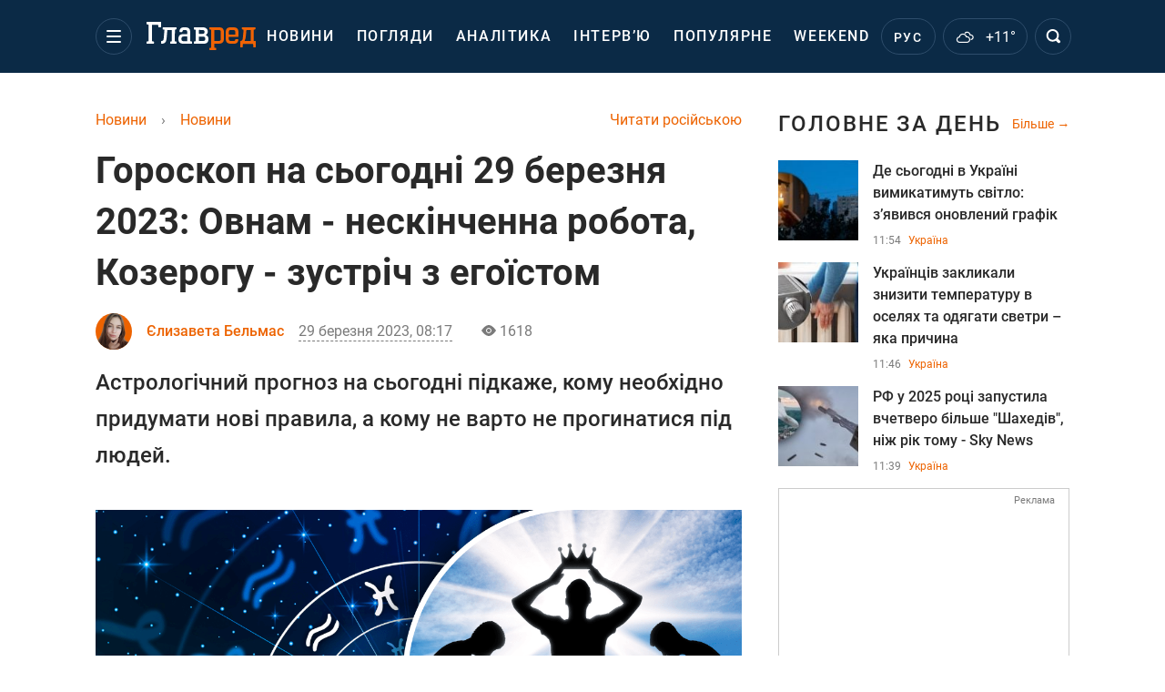

--- FILE ---
content_type: text/html; charset=UTF-8
request_url: https://news.glavred.net/goroskop-na-zavtra-28-marta-2023-ovnam-beskonechnaya-rabota-kozerogu-vstrecha-s-egoistom-10459529.html
body_size: 48650
content:
    <!doctype html><html lang="uk"><head><meta charset="utf-8"><meta name="viewport" content="width=device-width, initial-scale=1.0, maximum-scale=2"><title>    Гороскоп на сьогодні  29 березня 2023 – загальний гороскоп на 29 березня - Главред    </title><meta name='description' content='Читайте гороскоп на сьогодні 28 березня 2023. Астрологи розповіли, кому належить покластися на волю випадку, а кому брати все в свої руки.'/><meta name='keywords' content='гороскоп на завтра, гороскоп на завтра овен, гороскоп на завтра Телець, гороскоп на завтра Близнюки, гороскоп на завтра рак, гороскоп на завтра лев, гороскоп на завтра Діва, гороскоп на завтра Терези, гороскоп на завтра Скорпіон, гороскоп на завтра Стрілець, гороскоп на завтра Козеріг, гороскоп на завтра Водолій, гороскоп на завтра Риби, гороскоп на завтра, гороскоп на завтра овен, гороскоп на завтра Телець, гороскоп на завтра Близнюки, гороскоп на завтра рак, гороскоп на'/><meta name='news_keywords' content='гороскоп на завтра, гороскоп на завтра овен, гороскоп на завтра Телець, гороскоп на завтра Близнюки, гороскоп на завтра рак, гороскоп на завтра лев, гороскоп на завтра Діва, гороскоп на завтра Терези, гороскоп на завтра Скорпіон, гороскоп на завтра Стрілець, гороскоп на завтра Козеріг, гороскоп на завтра Водолій, гороскоп на завтра Риби, гороскоп на завтра, гороскоп на завтра овен, гороскоп на завтра Телець, гороскоп на завтра Близнюки, гороскоп на завтра рак, гороскоп на'/><meta property="fb:page_id" content="139142362793641"/><meta property="fb:app_id" content="617022471999932"/><meta name="yandex-verification" content="fa2d834d8eefe37d"/><meta name="yandex-verification" content="4ffb8348334ccd96"/><meta name="yandex-verification" content="fa15584caf568ce1"/><meta name="google-site-verification" content="mR-_jfZQDzSLVT1fV2yLN-RKK_KnZMEbmg4Gwz6BRcA"/><meta name="google-site-verification" content="PTcchVniLKtc7Rcr9-tABYABABWmebQaoAIfRXCJcVY"/><meta name="theme-color" content="#143250"><link rel="canonical" href="https://news.glavred.net/goroskop-na-zavtra-28-marta-2023-ovnam-beskonechnaya-rabota-kozerogu-vstrecha-s-egoistom-10459529.html"><meta property="og:url" content="https://news.glavred.net/goroskop-na-zavtra-28-marta-2023-ovnam-beskonechnaya-rabota-kozerogu-vstrecha-s-egoistom-10459529.html"/><meta property="og:title" content="Гороскоп на сьогодні 29 березня 2023: Овнам - нескінченна робота, Козерогу - зустріч з егоїстом"/><meta property="og:description" content="Читайте гороскоп на сьогодні 28 березня 2023. Астрологи розповіли, кому належить покластися на волю випадку, а кому брати все в свої руки."/><meta property="og:type" content="article"/><meta property="og:image" content="https://images.glavred.info/2023_03/thumb_files/620x324/1679991487-2258.png"/><meta property="og:image:type" content="image/png"><meta property="og:image:width" content="600"><meta property="og:image:height" content="420"><meta property="og:published_time" content="2023-03-29T08:17:00+03:00"><meta property="og:modified_time" content="2023-03-29T08:49:54+03:00"><meta property="og:tag" content="гороскоп Близнюки"><meta property="og:section" content="Новини"><meta property="og:author:first_name" content="Єлизавета"><meta property="og:author:last_name" content="Бельмас"><meta name="twitter:card" content="summary_large_image"/><meta name="twitter:site" content="@Glavredinfo"/><meta name="twitter:title" content="Гороскоп на сьогодні 29 березня 2023: Овнам - нескінченна робота, Козерогу - зустріч з егоїстом"/><meta name="twitter:description" content="Читайте гороскоп на сьогодні 28 березня 2023. Астрологи розповіли, кому належить покластися на волю випадку, а кому брати все в свої руки."><meta name="twitter:creator" content="@Glavredinfo"/><meta name="twitter:domain" content="www.glavred.info"/><meta name="twitter:image" content="https://images.glavred.info/2023_03/thumb_files/620x324/1679991487-2258.png"/><meta name="twitter:image:src" content="https://images.glavred.info/2023_03/thumb_files/620x324/1679991487-2258.png"/><link rel="alternate" href="https://news.glavred.net/goroskop-na-zavtra-28-marta-2023-ovnam-beskonechnaya-rabota-kozerogu-vstrecha-s-egoistom-10459529.html" hreflang="uk"><link rel="alternate" href="https://news.glavred.info/goroskop-na-zavtra-28-marta-2023-ovnam-beskonechnaya-rabota-kozerogu-vstrecha-s-egoistom-10459529.html" hreflang="ru"><link rel="amphtml" href="https://news.glavred.net/amp-goroskop-na-zavtra-28-marta-2023-ovnam-beskonechnaya-rabota-kozerogu-vstrecha-s-egoistom-10459529.html"><link rel="alternate" href="https://news.glavred.net/goroskop-na-zavtra-28-marta-2023-ovnam-beskonechnaya-rabota-kozerogu-vstrecha-s-egoistom-10459529.html" hreflang="x-default"/><meta name="robots" content="index, follow, max-image-preview:large"><meta name="telegram:channel" content="@glavredinfo"><script type="application/ld+json">
          {
            "@context": "https://schema.org",
            "@type": "VideoObject",
            "url": "https://news.glavred.net/goroskop-na-zavtra-28-marta-2023-ovnam-beskonechnaya-rabota-kozerogu-vstrecha-s-egoistom-10459529.html",
            "isFamilyFriendly": "True",
            "embedUrl": "https://www.youtube.com/embed/FW8bxjNVUnM",
            "thumbnailUrl": "https://images.glavred.info/2023_03/thumb_files/600x420/1679991168-6378.png",
            "name": "Гороскоп на сьогодні 29 березня 2023: Овнам - нескінченна робота, Козерогу - зустріч з егоїстом",
            "uploadDate": "2023-03-29T08:17:00+03:00",
            "description": "Читайте гороскоп на сьогодні 28 березня 2023. Астрологи розповіли, кому належить покластися на волю випадку, а кому брати все в свої руки.",
            "author": {
                "@type": "Person",
                "image": "https://images.glavred.info/2022_12/thumb_files/270x270/1672068791-1062.png",                                 "familyName": "Бельмас",                "faxNumber": "(044) 490-01-01","telephone": "(044) 490-01-01",                "givenName": "Єлизавета",                "gender": "FEMALE",                "jobTitle": "редакторка стрічки новин",                "knowsLanguage": "ru-RU, uk-UA",                "knowsAbout": "Закінчила Дніпровський національний університет, спеціальність - журналістика. Працювала в місцевих ЗМІ. Цікавиться літературою та українською культурою. У команді Главреда з грудня 2022 року.",                
                "url": "https://glavred.net/editor/elizaveta-belmas.html",                "name": "Єлизавета Бельмас"
            },
            "publisher": {
                "@type": "Organization",
                "name": "Главред",
                "logo": {
                    "@type": "ImageObject",
                    "url": "https://news.glavred.net/images/glavred_logo.jpg",
                    "width": 160,
                    "height": 40
              }
            },
            "thumbnail": {
                "@type": "ImageObject",
                "contentUrl": "https://images.glavred.info/2023_03/thumb_files/600x420/1679991168-6378.png",
                "width": "600",
                "height": "420"
            }
        }
    </script><link rel="stylesheet" href="/build/vendor-styles.0060d6a497c331c1115bd6f2ad6c2731.css"><link rel="stylesheet" href="/build/styles.53b59cc1af97283a6efc2179b6174152.css"><link rel="manifest" href="/manifest.json"><link rel="preload" as="font" type="font/woff" crossorigin="anonymous" href="https://news.glavred.net/build/fonts/icomoon.2f4a995a.woff"><link rel="preconnect" href="https://get.optad360.io/" crossorigin><link rel="preconnect" href="https://membrana-cdn.media/" crossorigin><link rel="preconnect" href="https://images.glavred.info/" crossorigin><link rel="preconnect" href="https://www.googletagmanager.com/" crossorigin><link rel="preconnect" href="https://static.cloudflareinsights.com" crossorigin><link rel="preconnect" href="https://securepubads.g.doubleclick.net" crossorigin><link rel="preconnect" href="https://pagead2.googlesyndication.com/" crossorigin><link rel="dns-prefetch" href="https://i.ytimg.com/"><link rel="dns-prefetch" href="https://1plus1.video/"><link rel="dns-prefetch" href="https://ls.hit.gemius.pl"><link rel='dns-prefetch' href='https://images.unian.net/'><link rel="dns-prefetch" href="https://jsc.idealmedia.io/"><link rel="dns-prefetch" href="https://gaua.hit.gemius.pl/"><link rel="dns-prefetch" href="https://cm.g.doubleclick.net/"><link rel="dns-prefetch" href="https://fonts.googleapis.com/"><link rel="dns-prefetch" href="https://ep2.adtrafficquality.google/"><link rel="dns-prefetch" href="https://ep1.adtrafficquality.google/"><script>let scriptLoaded=!1;function loadScriptOnScroll(){if(scriptLoaded)return;const script=document.createElement("script");script.src="https://fundingchoicesmessages.google.com/i/121764058?ers=3",script.async=!0,document.head.appendChild(script),scriptLoaded=!0,window.removeEventListener("scroll",loadScriptOnScroll)}window.addEventListener("scroll",loadScriptOnScroll,{once:!0});</script><link rel="shortcut icon" href="/favicon.ico"/><style id="blacklink">
    * {
        color: #1d1d1d;
        box-sizing: border-box;
        margin: 0;
        padding: 0;
    }

    .d-flex {
        display: flex !important;
    }

    html {
        -webkit-text-size-adjust: 100%;
        -webkit-tap-highlight-color: rgba(0, 0, 0, 0);
    }

    [class*=" icon-"], [class^=icon-], html {
        -webkit-font-smoothing: antialiased;
    }

    *, :after, :before {
        box-sizing: border-box;
    }

    .mb-3, .my-3 {
        margin-bottom: 1rem !important;
    }

    .oh {
        overflow: hidden !important;
    }

    .weather, .top-search__submit .fa {
        color: #fff;
    }

    .main-nav__list li.nav-item > a, .main-nav__list li.nav-item > span {
        font-style: normal;
        font-weight: 500;
        font-size: 16px;
        letter-spacing: 1.6px;
        text-transform: uppercase;
        color: #fff;
        line-height: 80px;
        padding: 0 12px;
        height:100% ;
        white-space: nowrap;
    }

    .top-nav {
        /*margin: 0 0 32px;*/
        height: 80px;
    }

    .top-nav__logo {
        width: 120px;
        height: 32px;
        display: block;
        margin-right: 40px;
        background: url(/build/images/glavred_light.ac9f3e19.svg) 0;
        background-size: cover;
        align-self: center;
        margin-top: 2px;
    }
    .top-nav__weather i{
        color: #fff;
        margin: 0 8px 0 0;
    }

    .read-another {
        font-size: 16px;
        line-height: 24px;
        float: right;
        color: #ed6300;
    }

    .breadcrumbs ol {
        margin-bottom: 16px;
    }

    .breadcrumbs li {
        font-size: 16px;
        line-height: 24px;
        margin-right: 16px;
    }

    .breadcrumbs a span {
        color: #ed6300;
    }

    .main-title {
        font-weight: 700;
        font-size: 24px;
        line-height: 32px;
        letter-spacing: 0.08em;
        text-transform: uppercase;
        margin-bottom: 16px;
        display: block;
        color: #292929 !important;
    }

    .newsfeed__item {
        margin-bottom: 16px;
        overflow: hidden;
    }

    .newsfeed__link, .newsfeed__time {
        display: block;
        float: left;
    }

    .newsfeed__tg {
        display: flex;
        align-items: center;
        justify-content: center
    }

    .article__time {
        font-size: 16px;
        line-height: 40px;
        color: #7A7A7A;
    }

    .top-news__title {
        font-weight: 700;
        font-size: 24px;
        line-height: 32px;
        color: #292929;
        display: block;
        margin-bottom: 8px;
    }

    .top-news__photo {
        height: 296px;
        display: block;
        margin-bottom: 8px;
    }

    .top-news__descr {
        font-weight: 400;
        font-size: 16px;
        line-height: 24px;
        color: #292929;
        display: block;
        margin-top: 8px;
    }

    .top-news {
        margin-bottom: 24px;
    }

    .mb-5, .my-5 {
        margin-bottom: 3rem !important;
    }



    .all-news {
        font-size: 14px;
        line-height: 16px;
        color: #ed6300;

        display: block;
    }
    .title-group{
        display: flex;
        justify-content: space-between;
        align-items: center;
        margin-bottom: 24px;
    }
    .opinion-news__item {  width: 100%;
    }
    .opinion-news__item:not(:last-child){
         margin-bottom:24px;
     }


    .opinion-news__image {
        width: 80px;
        height: 80px;
        border-radius: 50%;
        background: #5CADD6;
        overflow: hidden;
        display: block;
        padding: 0;
        margin:0 16px 8px 0;
        float: left;

    }

    .opinion-news__author {
        font-weight: 500;
        font-size: 16px;
        line-height: 24px;
        color: #ed6300;
        clear: right;
        margin: 8px 0 0;
        display: inline-block;

    }

    .opinion-news__title {
        font-weight: 500;
        font-size: 16px;
        line-height: 24px;
        color: #3d3d3d;
        clear: both;
        width: 100%;
        display: block;
    }

    .article-block__author-img {
        width: 40px;
        height: 40px;
        margin-right: 16px;
    }



    .fa-chevron-right, .fa-chevron-left {
        color: #fff;
    }

    .article__content p {
        font-size: 18px;
        line-height: 32px;
        margin-bottom: 16px;
        margin-top: 0;
    }

    .article__title {
        font-weight: 700;
        font-size: 40px;
        line-height: 56px;
        display: inline-block;
        margin: 0 0 16px;
    }

    .article__descr {
        font-weight: 500;
        font-size: 24px;
        line-height: 40px;
        margin: 16px 0 40px;
    }

    h1, h2, h3, h4, h5, h6 {
        margin-top: 0;
    }

    h3 {
        margin-bottom: 0;
        font-weight: normal;
    }

    .article figure.first-image .subscribe_photo_text, .article figure.first-image figcaption {
        font-size: 16px;
        color: #7A7A7A;
        display: block;
        line-height: 24px;
        margin-bottom: 40px;
    }

    .article__info {
        overflow: hidden;
        margin-bottom: 20px;
        display: flex;
        justify-content: space-between;
    }

    .subscribe__item.fb i {
        color: #1178F2;
        border-color: #1178F2;
    }

    .subscribe__item.tw i {
        color: #41ABE1;
        border-color: #41ABE1;
    }

    .subscribe__item.yt i {
        color: #FF0000;
        border-color: #FF0000;
    }

    .subscribe__item.tg i {
        color: #31A7DD;
        border-color: #31A7DD;
    }

    .subscribe__item.gn i {
        color: #4989F4;
        border-color: #4989F4;
    }

    @media (min-width: 1024px) {
        .fixed-300 {
            min-width: 330px;
            width: 330px;
        }
    }

    @media (max-width: 1200px) {
        .top-nav {
            background: #143250;
            height: 80px;
            margin: 0;
            align-items: center;
            display: flex;
        }

        .article__title {
            font-size: 30px;
            line-height: 40px;
            margin-top: -12px;
        }
    }

    @media (max-width: 1350px) {
        .main-nav__list li.nav-item > a, .main-nav__list li.nav-item > span {
            font-size: 16px;
            padding: 0 17px;
        }

        .fixed-300 {
            min-width: 352px;
            width: 352px;
            max-width: 352px
        }
    }

</style><style>
    .nts-video > div{
        height: calc(100vw / 16 * 9);
        max-height: 360px;
        margin: auto !important;
    }

    .nts-video-wrapper {
        min-height: 410px;
        max-width: 670px;
        background: #383842;
        padding: 8px 16px 16px;
        border-radius: 4px;
        margin: 20px auto !important
    }

    .nts-video-label svg {
        margin-right: 8px;
    }

    .nts-video-label {
        font-weight: 600;
        font-size: 16px;
        line-height: 24px;
        align-self: start;
        letter-spacing: 0.08em;
        text-transform: uppercase;
        color: #B2B2BD;
        display: flex;
        margin-bottom: 8px;
    }

    @media (min-width: 1024px) {
        .nts-video > div{
            height: 354px
        }
    }

    @media (min-width: 1200px) {
        .nts-video > div{
            height: 360px
        }
    }

    .nts-ad {
        display: flex;
        flex-direction: column;
        align-items: center;
        justify-content: center
    }

    .nts-ad-h250 {
        min-height: 250px
    }

    .nts-ad-h400 {
        min-height: 400px
    }

    .nts-ad-h600 {
        min-height: 600px;
        justify-content: flex-start
    }

    @media (max-width: 1023px) {
        .nts-ad[data-ym-ad="GVR_SBR_1"], .nts-ad[data-ym-ad="GVR_SBR_2"], .nts-ad[data-ym-ad="GVR_BTC"], .nts-ad[data-ym-ad="GVR_ITC_3"], .nts-ad[data-ym-ad="GVR_ITC_4"], .nts-ad[data-ym-ad="GVR_BTA"] {
            display: none
        }
    }

    @media (min-width: 1024px) {
        .nts-ad[data-ym-ad="GVR_ITC_1"], .nts-ad[data-ym-ad="GVR_ITA_1"], .nts-ad[data-ym-ad="GVR_ITA_2"], .nts-ad[data-ym-ad="GVR_ITA_3"] {
            display: none
        }
    }
</style><script type="application/ld+json">{"@context":"https:\/\/schema.org","@type":"BreadcrumbList","itemListElement":[{"@type":"ListItem","position":1,"item":{"@id":"https:\/\/glavred.net\/","name":"Новини"}},{"@type":"ListItem","position":2,"item":{"@id":"https:\/\/news.glavred.net\/","name":"Новини"}},{"@type":"ListItem","position":3,"item":{"@id":"https:\/\/news.glavred.net\/goroskop-na-zavtra-28-marta-2023-ovnam-beskonechnaya-rabota-kozerogu-vstrecha-s-egoistom-10459529.html","name":"Гороскоп на сьогодні 29 березня 2023: Овнам - нескінченна робота, Козерогу - зустріч з егоїстом"}}]}</script><script type="application/ld+json">{"@context":"https:\/\/schema.org","@type":"ProfilePage","mainEntity":{"@type":"Person","name":"Єлизавета Бельмас","description":"Закінчила Дніпровський національний університет, спеціальність - журналістика. Працювала в місцевих ЗМІ. Цікавиться літературою та українською культурою. У команді Главреда з грудня 2022 року.","email":"y.belmas#glavred.info","image":"https:\/\/images.glavred.info\/2022_12\/thumb_files\/270x270\/1672068791-1062.png","jobTitle":"редакторка стрічки новин","sameAs":["https:\/\/www.facebook.com\/elizabeth.belmas","https:\/\/www.linkedin.com\/in\/elizabeth-belmas-605749267?utm_source=share&utm_campaign=share_via&utm_content=profile&utm_medium=ios_app"],"familyName":"Бельмас","faxNumber":"(044) 490-01-01","telephone":"(044) 490-01-01","givenName":"Єлизавета","gender":"FEMALE","knowsLanguage":"ru-RU, uk-UA","worksFor":{"@type":"Organization","name":"Главред","address":{"@type":"PostalAddress","addressLocality":"Київ, Україна","postalCode":"04080","streetAddress":"Кирилівська, 23","addressCountry":"UA"}},"workLocation":{"@type":"Place","name":"Главред","address":{"@type":"PostalAddress","addressLocality":"Київ, Україна","postalCode":"04080","streetAddress":"Кирилівська, 23","addressCountry":"UA"}},"url":"https:\/\/glavred.net\/editor\/elizaveta-belmas.html"}}</script><script type="application/ld+json">{"@context":"https:\/\/schema.org","@type":"NewsArticle","headline":"Гороскоп на сьогодні 29 березня 2023: Овнам - нескінченна робота, Козерогу - зустріч з егоїстом","description":"Читайте гороскоп на сьогодні 28 березня 2023. Астрологи розповіли, кому належить покластися на волю випадку, а кому брати все в свої руки.","articleSection":"Новини","inLanguage":"uk","isAccessibleForFree":true,"datePublished":"2023-03-29T08:17:00+03:00","dateModified":"2023-03-29T08:17:00+03:00","mainEntityOfPage":{"@type":"WebPage","@id":"https:\/\/news.glavred.net\/goroskop-na-zavtra-28-marta-2023-ovnam-beskonechnaya-rabota-kozerogu-vstrecha-s-egoistom-10459529.html"},"image":{"@type":"ImageObject","url":"https:\/\/images.glavred.info\/2023_03\/thumb_files\/1200x0\/1679991168-6378.png","width":1200,"height":800},"publisher":{"@type":"NewsMediaOrganization","masthead":"https:\/\/glavred.net\/glavred_editorial_charte","verificationFactCheckingPolicy":"https:\/\/glavred.net\/glavred_editorial_charte","missionCoveragePrioritiesPolicy":"https:\/\/glavred.net\/glavred_editorial_charte","name":"Главред","legalName":"Главред","url":"https:\/\/glavred.net\/","sameAs":["https:\/\/uk.wikipedia.org\/wiki\/%D0%93%D0%BB%D0%B0%D0%B2%D1%80%D0%B5%D0%B4","https:\/\/ua.linkedin.com\/company\/%D0%B3%D0%BB%D0%B0%D0%B2%D1%80%D0%B5%D0%B4","https:\/\/www.facebook.com\/Glavred.info","https:\/\/www.facebook.com\/Glavred.net","https:\/\/www.facebook.com\/glavredfriend","https:\/\/x.com\/glavredinfo","https:\/\/www.youtube.com\/@GlavredTV","https:\/\/www.youtube.com\/@GlavredUA","https:\/\/www.youtube.com\/@glavred_info","https:\/\/www.youtube.com\/@glavred_light","https:\/\/t.me\/glavredinfo","https:\/\/invite.viber.com\/?g2=AQA53Vf75sZm602HdjkfoHU7jJ%2BaqQJkNussxVaW0q9cV9iqNlmGHgqNr1wkmV1r","https:\/\/www.tiktok.com\/@glavred91","https:\/\/www.instagram.com\/glavred.info\/"],"foundingDate":2002,"logo":{"@type":"ImageObject","url":"https:\/\/news.glavred.net\/images\/glavred_logo.jpg","width":160,"height":40},"address":{"@type":"PostalAddress","streetAddress":"вул. Кирилівська (Фрунзе), 40","addressLocality":"Київ","postalCode":"04080","addressCountry":"UA"},"contactPoint":{"@type":"ContactPoint","email":"glavred@1plus1.tv","telephone":"+38-044-490-01-01","contactType":"headquoters","areaServed":"UA","availableLanguage":["uk-UA","ru-UA"]},"ethicsPolicy":"https:\/\/glavred.net\/glavred_editorial_charte","diversityPolicy":"https:\/\/glavred.net\/glavred_editorial_charte","correctionsPolicy":"https:\/\/glavred.net\/glavred_editorial_charte","unnamedSourcesPolicy":"https:\/\/glavred.net\/glavred_editorial_charte","actionableFeedbackPolicy":"https:\/\/glavred.net\/glavred_editorial_charte","publishingPrinciples":"https:\/\/glavred.net\/glavred_editorial_charte"},"keywords":"гороскоп на завтра, гороскоп на завтра овен, гороскоп на завтра Телець, гороскоп на завтра Близнюки, гороскоп на завтра рак, гороскоп на завтра лев, гороскоп на завтра Діва, гороскоп на завтра Терези, гороскоп на завтра Скорпіон, гороскоп на завтра Стрілець, гороскоп на завтра Козеріг, гороскоп на завтра Водолій, гороскоп на завтра Риби, гороскоп на завтра, гороскоп на завтра овен, гороскоп на завтра Телець, гороскоп на завтра Близнюки, гороскоп на завтра рак, гороскоп на","author":{"@type":"Person","name":"Єлизавета Бельмас","description":"Закінчила Дніпровський національний університет, спеціальність - журналістика. Працювала в місцевих ЗМІ. Цікавиться літературою та українською культурою. У команді Главреда з грудня 2022 року.","email":"y.belmas#glavred.info","image":"https:\/\/images.glavred.info\/2022_12\/thumb_files\/270x270\/1672068791-1062.png","jobTitle":"редакторка стрічки новин","sameAs":["https:\/\/www.facebook.com\/elizabeth.belmas","https:\/\/www.linkedin.com\/in\/elizabeth-belmas-605749267?utm_source=share&utm_campaign=share_via&utm_content=profile&utm_medium=ios_app"],"familyName":"Бельмас","faxNumber":"(044) 490-01-01","telephone":"(044) 490-01-01","givenName":"Єлизавета","gender":"FEMALE","knowsLanguage":"ru-RU, uk-UA","worksFor":{"@type":"Organization","name":"Главред","address":{"@type":"PostalAddress","addressLocality":"Київ, Україна","postalCode":"04080","streetAddress":"Кирилівська, 23","addressCountry":"UA"}},"workLocation":{"@type":"Place","name":"Главред","address":{"@type":"PostalAddress","addressLocality":"Київ, Україна","postalCode":"04080","streetAddress":"Кирилівська, 23","addressCountry":"UA"}},"url":"https:\/\/glavred.net\/editor\/elizaveta-belmas.html"},"articleBody":"Гороскоп на сьогодні 28 березня 2023 \/ колаж фото ua.depositphotos.com\r\n\r\n\r\nЕксперти по зірках в своєму астрологічному прогнозі на 28 березня показали, що готують зірки всім представникам зодіакального кола на середу.\r\n\r\nГороскоп на сьогодні - Овен\r\n\r\nНе дозволяйте позитивній енергії дня пройти повз вас. Ви можете вхопитися за справу і зробити її кращою, ніж більшість, тому не соромтеся починати раніше і продовжувати допізна. Перестаньте думати про проблеми і дійте. Звертайте увагу на всі сторони проблеми.\r\n\r\nГороскоп на сьогодні - Телець\r\n\r\nУ вас може виникнути спокуса придумати свої власні правила, тому що ви дійсно незадоволені тими, що були до вас. Будьте обережні, не усвідомлюючи всіх наслідків для Вас і оточуючих вас людей, можете зробити гірше. У будь-якому випадку, якщо ви відчуваєте, що щось не так, вживайте заходів, щоб змінити це. Немає причин, чому ви повинні залишатися в рамках традиційних обмежень, але потрібно бути обережним.\r\n\r\nГороскоп на сьогодні - Близнюки\r\n\r\nВаші дії можуть бути безладними та спонтанними, але вони також, безумовно, будуть потужними. Вами може керувати гострий інтелектуальний розум. Можливо, поруч з вами є хтось, хто володіє великою хитрістю. Ви можете відчувати себе розумнішими, ніж зазвичай. Геніальні ідеї можуть оточувати Вас, якщо ви неупереджено ставитеся до того, як і коли вони проявляються.\r\n\r\nГороскоп на сьогодні - Рак\r\n\r\nЗнайдіть час, щоб вирватися зі своєї звичайної рутини і подивитися, що відбувається в світі навколо вас. Ви можете бути настільки зосередженими і настільки захопленими конкретною метою, що не будете брати до уваги решту світу. Ви можете навіть не усвідомлювати, що ці зовнішні енергії мають величезний вплив на те, що ви робите у своєму маленькому світі.\r\n\r\nГороскоп на сьогодні - Лев\r\n\r\nНе думайте, що ви зобов&#39;язані стрибати через обручі інших людей. Просто тому, що хтось хоче, щоб ви щось зробили, не означає, що ви повинні підкорятися. Прогинайтеся для себе, а не для розваги інших. Свобода - це робоче слово для вас, тому переконайтеся, що ви користуєтесь цим правом у всіх аспектах свого життя. Ніхто інший не зробить це за вас.\r\n\r\nГороскоп на сьогодні - Діва\r\n\r\nМожливо, ви дієте несвідомо. Раптом ти на півдорозі до виконання завдання і дивуєшся, чого ти насправді сподівався досягти, розпочавши його в першу чергу. Усвідомлюйте свою енергію та те, як ви її використовуєте. Переконайтеся, що ви не стріляєте собі в ногу, витрачаючи свої дорогоцінні ресурси на речі, які насправді не мають значення в довгостроковій перспективі.\r\n\r\n\r\n\r\nГороскоп на сьогодні - Терези\r\n\r\nВи можете покластися на свою удачу, яка виведе вас із складних ситуацій. Це день, коли ви можете почати з голови, не надто турбуючись про результат. На вашому боці багато позитивної енергії, яку ви, можливо, навіть не бачите прямо зараз. Вірте, що все, за що б ви не взялися, в довгостроковій перспективі принесе вам удачу.\r\n\r\nГороскоп на сьогодні - Скорпіон\r\n\r\nБудьте обережні, встановлюючи великі стіни між собою і навколишнім світом, ви не можете бачити що за ними. Небезпека будівництва фортеці, яка не дозволяє іншим увійти, полягає в тому, що Вам буде важче визирати назовні. Залиште одну стіну коротшою, щоб не відрізати себе від зовнішнього світу.\r\n\r\nГороскоп на сьогодні - Стрілець\r\n\r\nЕлемент містичного і химерного буде відігравати значну роль у вашому світі. Ця енергія, швидше за все, прийде до вас несподівано, і вашою першою реакцією може бути ухилення від неї. Вірте в силу думки і наміри. Переслідуйте все, чого ви хочете досягти у своєму світі. Вкладаючи більшу силу волі у свої дії, ви, швидше за все, досягнете успіху.\r\n\r\nГороскоп на сьогодні - Козеріг\r\n\r\nВи можете відчути, що дії навколо вас підживлюються егоїстичними мотивами. Ви можете бути єдиним, хто насправді бачить, що відбувається, Козеріг. Ви відчуваєте себе спостерігачем з гори, який зневажливо дивиться вниз на людей внизу. Ви розумієте політику ситуації, але з висоти свого погляду відчуваєте себе безсилим здійснити ефективні зміни. Збирайте дані зараз і дійте пізніше.\r\n\r\nГороскоп на сьогодні  - Водолій\r\n\r\nВживайте заходів, які допоможуть вам отримати більшу свободу в житті. Намагаючись догодити оточуючим, ви, можливо, відмовляєтеся від себе. Перш ніж ви це зрозумієте, ви можете опинитися в кайданах, пов&#39;язаних з людьми, ситуаціями та зобов&#39;язаннями, від яких ви, здається, не можете позбутися. Використовуйте день, щоб звільнитися від цих ланцюгів.\r\n\r\nГороскоп на сьогодні - Риби\r\n\r\nМожливо, вам доведеться свідомо відмовитися від деяких своїх планів і просто залишити все на волю випадку. Елемент несподіванки може вам трохи допомогти, тому працюйте з ним замість того, щоб намагатися триматися від нього в страху. Природний хід подій повинен привести вас до місця більшої свободи. Використовуйте свою уяву замість того, щоб повністю покладатися на процеси мислення, такі як логіка.\r\n\r\nДжерело\r\n\r\n\r\n\r\n\r\nЩо варто враховувати читачеві\r\n\r\nЦей матеріал - ознайомлювального характеру, його не слід сприймати як вказівку до дії чи абсолютну істину. Астрологія, ворожіння, екстрасенсорика, тарологія, мольфарство, феншуй та нумерологія не є академічними науками, їх положення та твердження не можна перевірити чи довести науковими методами. Це ж стосується різних тестів, характеристики людини за іменем та подібного. Крім того, прогнози та гороскопи не завжди збуваються, а збіги можуть бути випадковими.\r\n\r\n\r\nТакож вам може бути цікаво:\r\n\r\n\r\n\tДовіри мінімум: знаки зодіаку, які не вміють зберігати секрети\r\n\t3 знака зодіаку, які виявляться щасливчиками в квітні: буде феноменальний місяць\r\n\tКоня на скаку зупинить: знаки зодіаку найсильніших жінок"}</script><link rel="alternate" type="application/rss+xml" href="https://glavred.net/google/gplay_35738_uk.rss"/><script type="application/ld+json">{"@context":"https:\/\/schema.org","@type":"Organization","name":"Главред","legalName":"Главред","url":"https:\/\/glavred.net\/","sameAs":["https:\/\/uk.wikipedia.org\/wiki\/%D0%93%D0%BB%D0%B0%D0%B2%D1%80%D0%B5%D0%B4","https:\/\/ua.linkedin.com\/company\/%D0%B3%D0%BB%D0%B0%D0%B2%D1%80%D0%B5%D0%B4","https:\/\/www.facebook.com\/Glavred.info","https:\/\/www.facebook.com\/Glavred.net","https:\/\/www.facebook.com\/glavredfriend","https:\/\/x.com\/glavredinfo","https:\/\/www.youtube.com\/@GlavredTV","https:\/\/www.youtube.com\/@GlavredUA","https:\/\/www.youtube.com\/@glavred_info","https:\/\/www.youtube.com\/@glavred_light","https:\/\/t.me\/glavredinfo","https:\/\/invite.viber.com\/?g2=AQA53Vf75sZm602HdjkfoHU7jJ%2BaqQJkNussxVaW0q9cV9iqNlmGHgqNr1wkmV1r","https:\/\/www.tiktok.com\/@glavred91","https:\/\/www.instagram.com\/glavred.info\/"],"foundingDate":2002,"logo":{"@type":"ImageObject","url":"https:\/\/news.glavred.net\/images\/glavred_logo.jpg","width":160,"height":40},"address":{"@type":"PostalAddress","streetAddress":"вул. Кирилівська (Фрунзе), 40","addressLocality":"Київ","postalCode":"04080","addressCountry":"UA"},"contactPoint":{"@type":"ContactPoint","email":"glavred@1plus1.tv","telephone":"+38-044-490-01-01","contactType":"headquoters","areaServed":"UA","availableLanguage":["uk-UA","ru-UA"]},"ethicsPolicy":"https:\/\/glavred.net\/glavred_editorial_charte","diversityPolicy":"https:\/\/glavred.net\/glavred_editorial_charte","correctionsPolicy":"https:\/\/glavred.net\/glavred_editorial_charte","unnamedSourcesPolicy":"https:\/\/glavred.net\/glavred_editorial_charte","actionableFeedbackPolicy":"https:\/\/glavred.net\/glavred_editorial_charte","publishingPrinciples":"https:\/\/glavred.net\/glavred_editorial_charte"}</script><script type="application/ld+json">{"@context":"https:\/\/schema.org","@type":"NewsMediaOrganization","name":"Главред","legalName":"Главред","url":"https:\/\/glavred.net\/","sameAs":["https:\/\/uk.wikipedia.org\/wiki\/%D0%93%D0%BB%D0%B0%D0%B2%D1%80%D0%B5%D0%B4","https:\/\/ua.linkedin.com\/company\/%D0%B3%D0%BB%D0%B0%D0%B2%D1%80%D0%B5%D0%B4","https:\/\/www.facebook.com\/Glavred.info","https:\/\/www.facebook.com\/Glavred.net","https:\/\/www.facebook.com\/glavredfriend","https:\/\/x.com\/glavredinfo","https:\/\/www.youtube.com\/@GlavredTV","https:\/\/www.youtube.com\/@GlavredUA","https:\/\/www.youtube.com\/@glavred_info","https:\/\/www.youtube.com\/@glavred_light","https:\/\/t.me\/glavredinfo","https:\/\/invite.viber.com\/?g2=AQA53Vf75sZm602HdjkfoHU7jJ%2BaqQJkNussxVaW0q9cV9iqNlmGHgqNr1wkmV1r","https:\/\/www.tiktok.com\/@glavred91","https:\/\/www.instagram.com\/glavred.info\/"],"foundingDate":2002,"logo":{"@type":"ImageObject","url":"https:\/\/news.glavred.net\/images\/glavred_logo.jpg","width":160,"height":40},"address":{"@type":"PostalAddress","streetAddress":"вул. Кирилівська (Фрунзе), 40","addressLocality":"Київ","postalCode":"04080","addressCountry":"UA"},"contactPoint":{"@type":"ContactPoint","email":"glavred@1plus1.tv","telephone":"+38-044-490-01-01","contactType":"headquoters","areaServed":"UA","availableLanguage":["uk-UA","ru-UA"]},"ethicsPolicy":"https:\/\/glavred.net\/glavred_editorial_charte","diversityPolicy":"https:\/\/glavred.net\/glavred_editorial_charte","correctionsPolicy":"https:\/\/glavred.net\/glavred_editorial_charte","unnamedSourcesPolicy":"https:\/\/glavred.net\/glavred_editorial_charte","actionableFeedbackPolicy":"https:\/\/glavred.net\/glavred_editorial_charte","publishingPrinciples":"https:\/\/glavred.net\/glavred_editorial_charte"}</script><script type="application/ld+json">{"@context":"https:\/\/schema.org","@type":"WebSite","url":"https:\/\/glavred.net\/","name":"Главред","potentialAction":{"@type":"SearchAction","target":"https:\/\/glavred.net\/search?q={search_term_string}","query-input":"required name=search_term_string"}}</script><script>
        document.addEventListener('DOMContentLoaded', () => {
            setTimeout(initGTM, 3500);
        });
        document.addEventListener('scroll', initGTMOnEvent);
        document.addEventListener('mousemove', initGTMOnEvent);
        document.addEventListener('touchstart', initGTMOnEvent);
        function initGTMOnEvent(event) {
            initGTM();
            event.currentTarget.removeEventListener(event.type, initGTMOnEvent); // remove the event listener that got triggered
        }
        function gtag(){dataLayer.push(arguments);}
        function initGTM() {
            if (window.gtmDidInit) {
                return false;
            }
            window.gtmDidInit = true; // flag to ensure script does not get added to DOM more than once.
            const script = document.createElement('script');
            script.type = 'text/javascript';
            script.async = true;
            script.onload = () => {
                gtag('js', new Date());
                gtag('config', 'G-GTZ11TXQEP');
            }; // this part ensures PageViews is always tracked
            script.src = 'https://www.googletagmanager.com/gtag/js?id=G-GTZ11TXQEP';
            document.head.appendChild(script);
        }
    </script><style>.bnr-block {overflow: hidden;}</style></head><body class=""><div class="brend-bl container oh"><!-- Banner Desktop_1250x150_branding_1 (post_new_with_subdomain) start. --><!-- Banner Desktop_1250x150_branding_1 (post_new_with_subdomain) end. --></div><div class="top-nav"><div class="container"><div class="row"><div class="col-12 align-items-center d-flex justify-content-between"><div class="main-nav"><nav class="navbar navbar-expand-sm"><div class="collapsed navbar-collapse main-nav__list nano" id="navbarMenu"><div class="nano-content d-flex"><a href="https://glavred.net/" class="top-nav__logo" aria-label="Главред"></a><div id="cms-block-6909d37a22663" class="cms-block cms-block-element"><ul class="navbar-nav"><li     class="nav-item "><a href="//glavred.net/detail/all_news">    Новини</a></li><li     class="nav-item"><a href="//glavred.net/opinions">    Погляди</a></li><li     class="nav-item"><a href="//glavred.net/analytics">    Аналітика</a></li><li     class="nav-item"><a href="//glavred.net/interview">    Інтерв’ю</a></li><li     class="nav-item"><a href="//glavred.net/popular">    Популярне</a></li><li     class="nav-item"><a href="//glavred.net/weekend">    Weekend</a></li><li     class="nav-item dropdown "><a class="dropdown-toggle" href="javascript:void(0);" id="navbarDropdown" role="button" data-toggle="dropdown" aria-haspopup="true" aria-expanded="false"><button class="navbar-toggler"><span></span><span></span><span></span></button></a><div class="dropdown-menu" aria-labelledby="navbarDropdown"><div class="menu-list"><a href="//glavred.net/article">    Ексклюзиви</a><a href="//opinions.glavred.net/">    Погляди</a><a href="//glavred.net/analytics">    Аналітика</a><a href="//glavred.net/interview">    Інтерв&#039;ю</a><a href="//glavred.net/chat">Чати</a><a href="//glavred.net/dossier">    Досьє</a><a href="//glavred.net/video">Відео</a><a href="//glavred.net/photo">Фото</a><a href="//glavred.net/popular">Популярне</a></div><div class="menu-list"><a href="//glavred.net/ukraine">    Україна</a><a href="//glavred.net/front">    Фронт</a><a href="//glavred.net/world">    Світ</a><a href="//glavred.net/war">    Війна</a><a href="//glavred.net/politics">    Політика</a><a href="//glavred.net/synoptic">    Синоптик</a><a href="//glavred.net/nauka">    Наукові факти</a><a href="//glavred.net/sport">    Спорт</a><a href="//glavred.net/techno">    Техно та IT</a><a href="//glavred.net/economics">    Економіка</a><a href="//glavred.net/osvita">    Освіта</a><a href="//glavred.net/culture">    Культура</a></div><div class="menu-list menu-list--wekend"><a href="https://glavred.net/weekend">Weekend</a><a href="//glavred.net/stars">    Stars</a><a href="//glavred.net/stosunky">    Стосунки</a><a href="//glavred.net/recipes">    Рецепти</a><a href="//glavred.net/lifehack">    Лайфхаки</a><a href="//glavred.net/life">    Життя</a><a href="//glavred.net/movies">    Кіно та ТБ</a><a href="//glavred.net/dim">    Дім і затишок</a><a href="//glavred.net/sad-ogorod">    Сад і город</a><a href="//glavred.net/fashion">    Мода та краса</a><a href="//glavred.net/horoscope">    Гороскоп</a><a href="//glavred.net/holidays">    Свята</a><a href="//glavred.net/auto">    Авто</a><a href="//glavred.net/starnews">    Зірки</a><a href="//glavred.net/primety">    Прикмети</a></div><span><a href="https://glavred.net/about" class="dropdown-menu__link-static">Про нас</a><a href="https://glavred.net/glavred_editorial_charte" class="dropdown-menu__link-static">Редакційна політика</a><a href="https://glavred.net/contacts" class="dropdown-menu__link-static">Контакти</a><a href="https://glavred.net/socials" class="dropdown-menu__link-static">Соцмережі</a></span><div class="main-nav__socials"><a href="https://www.facebook.com/Glavred.net" rel="nofollow noopener" target="_blank" class="main-nav__socials-item" aria-label="facebook"><svg xmlns="http://www.w3.org/2000/svg" width="9" height="16" viewBox="0 0 9 16" fill="none"><path d="M2.91106 16V8.70588H0.571442V5.88235H2.91106V3.76471C2.91106 1.33333 4.34503 0 6.45823 0C7.43937 0 8.34503 0.0784315 8.57144 0.0784315V2.66667H7.13748C6.0054 2.66667 5.77899 3.21569 5.77899 4.07843V5.88235H8.49597L8.11861 8.70588H5.77899V16H2.91106Z" fill="white"/></svg></a><a href="https://x.com/glavredinfo" rel="nofollow noopener" target="_blank" class="main-nav__socials-item" aria-label="twitter"><svg xmlns="http://www.w3.org/2000/svg" width="17" height="16" viewBox="0 0 17 16" fill="none"><path d="M16.5 16H10.5L0.5 0H6.5L16.5 16ZM11.5 14H13.5L5.5 2H3.5L11.5 14Z" fill="white"/><path d="M3.5 16H1.5L6.97125 8.705L8.01406 9.98125L3.5 16Z" fill="white"/><path d="M13.5 0H15.5L10.1778 7.09625L9.04922 5.93437L13.5 0Z" fill="white"/></svg></a><a href="https://www.youtube.com/@GlavredUA" rel="nofollow noopener" target="_blank" class="main-nav__socials-item" aria-label="youtube"><svg xmlns="http://www.w3.org/2000/svg" width="17" height="12" viewBox="0 0 17 12" fill="none"><path fill-rule="evenodd" clip-rule="evenodd" d="M15.0908 0.362637C15.7788 0.56044 16.3231 1.14286 16.508 1.87912C16.8469 3.21978 16.8571 6 16.8571 6C16.8571 6 16.8571 8.79121 16.5183 10.1209C16.3334 10.8571 15.7891 11.4396 15.1011 11.6374C13.8584 12 8.85715 12 8.85715 12C8.85715 12 3.85586 12 2.61324 11.6374C1.92518 11.4396 1.3809 10.8571 1.19604 10.1209C0.857147 8.78022 0.857147 6 0.857147 6C0.857147 6 0.857147 3.21978 1.18577 1.89011C1.37063 1.15385 1.91491 0.571429 2.60298 0.373626C3.84559 0.010989 8.84688 0 8.84688 0C8.84688 0 13.8482 0 15.0908 0.362637ZM11.8571 6L6.85715 9V3L11.8571 6Z" fill="white"/></svg></a><a href="https://t.me/glavredinfo" rel="nofollow noopener" target="_blank" class="main-nav__socials-item" aria-label="telegram"><svg xmlns="http://www.w3.org/2000/svg" width="16" height="14" viewBox="0 0 16 14" fill="none"><path d="M6.01337 13.4444C5.4138 13.4444 5.28056 13.1667 5.21394 12.8194C5.21394 12.75 5.14732 12.6806 5.14732 12.6111L3.6817 7.54169L14.6739 0.666713L15.007 1.29171L4.48113 7.81947L5.81351 12.3333C5.81351 12.4028 5.88013 12.5417 5.88013 12.6111C5.88013 12.6806 5.88013 12.75 5.94675 12.75C5.94675 12.75 6.01337 12.75 6.07999 12.75V13.4444H6.01337Z" fill="white"/><path d="M6.01337 13.4444V12.75C6.21323 12.75 6.34646 12.6806 6.4797 12.4722L8.2118 10.7361L6.67956 9.48613L7.07928 8.93057L9.21109 10.7361L7.01266 13.0278C6.74618 13.2361 6.54632 13.4444 6.01337 13.4444Z" fill="white"/><path d="M6.27985 9.20835L12.2089 13.7917C12.8751 14.2083 13.3415 14 13.5413 13.1667L15.9396 1.29171C16.2061 0.250047 15.5399 -0.236062 14.9403 0.111159L0.750459 5.80558C-0.248827 6.22225 -0.182208 6.7778 0.550602 7.05558L4.21465 8.23613L12.6087 2.68059C13.0084 2.40282 13.3415 2.54171 13.075 2.81948" fill="white"/><path d="M6.26214 9.17363L5.68101 13.1555L6.3396 13.2599L6.92074 9.27807L6.26214 9.17363Z" fill="white"/></svg></a><a href="https://invite.viber.com/?g2=AQA53Vf75sZm602HdjkfoHU7jJ%2BaqQJkNussxVaW0q9cV9iqNlmGHgqNr1wkmV1r" rel="nofollow noopener" target="_blank" class="main-nav__socials-item" aria-label="viber"><svg xmlns="http://www.w3.org/2000/svg" width="17" height="16" viewBox="0 0 17 16" fill="none"><path fill-rule="evenodd" clip-rule="evenodd" d="M8.45027 0.0114851C12.2229 0.0282857 13.9168 1.19522 14.3371 1.56019C15.7272 2.7055 16.4994 5.24587 15.9804 9.25808C15.5238 12.8031 12.9163 13.432 12.0415 13.643L12.0414 13.643L12.041 13.6432C11.9556 13.6637 11.8867 13.6804 11.8381 13.6953C11.6026 13.7673 9.51877 14.262 6.81208 14.0459C6.5133 14.3748 6.11578 14.807 5.82967 15.0999C5.74322 15.1883 5.66228 15.2755 5.58493 15.3588C5.19334 15.7807 4.89378 16.1035 4.43708 15.9691C3.98385 15.8371 4.00917 15.184 4.00917 15.184L4.0117 13.5729H4.00917C0.0491455 12.5164 0.107381 8.6242 0.152957 6.54485C0.196001 4.46551 0.621374 2.78954 1.82913 1.64423C3.99904 -0.243033 8.45027 0.0114851 8.45027 0.0114851ZM11.5923 12.5207C12.3358 12.3571 14.412 11.9002 14.7954 8.96995C15.2335 5.61804 14.6334 3.32979 13.4585 2.37175C13.1041 2.06681 11.5747 1.1568 8.38191 1.14239C8.38191 1.14239 4.60165 0.907088 2.76597 2.48221C1.74558 3.43784 1.40122 4.85929 1.36325 6.59527C1.36199 6.65255 1.36057 6.71154 1.35911 6.77211C1.31626 8.54742 1.24074 11.6762 4.47759 12.5284C4.47759 12.5284 4.46493 14.9895 4.4624 15.2056C4.4624 15.3569 4.48771 15.4601 4.57887 15.4817C4.6447 15.4985 4.74345 15.4649 4.827 15.3857C5.36125 14.8742 7.0754 12.915 7.0754 12.915C9.37444 13.059 11.2025 12.6268 11.4 12.5668C11.4455 12.5531 11.5109 12.5387 11.5923 12.5207ZM8.51316 5.1943C8.51941 5.0827 8.61989 4.99704 8.73758 5.00297C9.17834 5.02517 9.54514 5.15129 9.80627 5.40703C10.0665 5.66189 10.1937 6.01804 10.2155 6.44624C10.2212 6.55787 10.1304 6.65275 10.0127 6.65814C9.89496 6.66354 9.79492 6.57742 9.78923 6.46578C9.77054 6.09923 9.66479 5.8503 9.49966 5.68857C9.33541 5.52773 9.08441 5.42574 8.71494 5.40712C8.59725 5.4012 8.50691 5.30592 8.51316 5.1943ZM8.41475 3.91789C8.29718 3.90998 8.19512 3.99393 8.18677 4.10542C8.17842 4.2169 8.26696 4.3137 8.38452 4.32161C9.19784 4.37637 9.80836 4.63603 10.2452 5.08737C10.6852 5.5419 10.8995 6.10661 10.8829 6.79958C10.8802 6.91131 10.9735 7.00394 11.0913 7.00649C11.2092 7.00903 11.3069 6.9205 11.3095 6.80877C11.3284 6.02266 11.0819 5.3532 10.5596 4.81368C10.0344 4.27097 9.31304 3.97838 8.41475 3.91789ZM7.8115 3.06678C7.81226 2.95502 7.90841 2.865 8.02626 2.86571C9.26512 2.87323 10.3142 3.26595 11.154 4.04206L11.1542 4.04228C12.0007 4.82717 12.4208 5.89152 12.4313 7.21805C12.4321 7.32981 12.3373 7.42108 12.2195 7.42192C12.1016 7.42276 12.0054 7.33284 12.0045 7.22107C11.9947 5.97851 11.6046 5.02598 10.856 4.3318C10.1006 3.6337 9.15962 3.27732 8.02353 3.27043C7.90568 3.26971 7.81075 3.17854 7.8115 3.06678ZM9.23012 9.00117C9.07061 9.19086 8.7693 9.16685 8.7693 9.16685C6.5766 8.6362 5.98918 6.53045 5.98918 6.53045C5.98918 6.53045 5.96386 6.24712 6.16389 6.09345L6.55888 5.79572C6.75637 5.65165 6.88044 5.30349 6.68041 4.96253C6.56901 4.77285 6.34619 4.43429 6.18161 4.2206C6.00691 3.9949 5.60179 3.53388 5.59926 3.53148C5.40429 3.31058 5.11565 3.26016 4.81181 3.40903C4.81181 3.40903 4.81106 3.40973 4.80997 3.41038C4.80905 3.41093 4.8079 3.41142 4.80674 3.41142C4.5181 3.5651 4.24971 3.77159 3.99904 4.03332L3.99398 4.03811C3.80661 4.25181 3.69774 4.46311 3.67242 4.66961C3.66735 4.69362 3.66482 4.72483 3.66735 4.76084C3.66482 4.85208 3.68001 4.94092 3.7104 5.02977L3.72052 5.03697C3.81421 5.35631 4.05221 5.88695 4.56621 6.77295C4.90043 7.34682 5.24225 7.82704 5.58153 8.23042C5.75877 8.44412 5.96133 8.66262 6.19427 8.88591L6.28542 8.97236C6.5209 9.19326 6.75131 9.38535 6.97666 9.55343C7.40203 9.87517 7.90589 10.1993 8.51357 10.5163C9.44787 11.0037 10.0074 11.2294 10.3442 11.3182L10.3518 11.3278C10.4455 11.3566 10.5392 11.3687 10.6354 11.3687C10.6734 11.371 10.7063 11.3687 10.7316 11.3638C10.9493 11.3398 11.1722 11.2366 11.3975 11.0589L11.4026 11.0541C11.6786 10.8164 11.8963 10.5595 12.0583 10.2882C12.0583 10.2882 12.0609 10.2858 12.0609 10.2834C12.2179 9.99522 12.1647 9.7215 11.9318 9.53661C11.9318 9.53661 11.4431 9.15003 11.2051 8.98436C10.9823 8.82829 10.6227 8.6194 10.4227 8.51135C10.0631 8.32166 9.69601 8.43932 9.54409 8.6266L9.23012 9.00117Z" fill="white"/></svg></a><a href="https://news.google.com/publications/CAAqBwgKMPnTmAswid6wAw?hl=uk&amp;gl=UA&amp;ceid=UA%3Auk" class="main-nav__socials-item" rel="nofollow noopener" target="_blank" aria-label="googlenews"><svg xmlns="http://www.w3.org/2000/svg" width="21" height="10" viewBox="0 0 21 10" fill="none"><path d="M18.8696 3H12.913V1H18.8696V3Z" fill="white"/><path d="M19.8634 9H12.913V7H19.8634V9Z" fill="white"/><path d="M20.8571 6H12.913V4H20.8571V6Z" fill="white"/><path d="M5.76763 4.375V6.25H8.83669C8.61315 7.39463 7.34698 8.02026 5.87491 8.02026C4.23265 8.02026 2.90098 6.63607 2.90098 4.99944C2.90098 3.36281 4.23265 1.97862 5.87491 1.97862C6.6146 1.97862 7.27678 2.23217 7.79967 2.72865V2.72977L9.23131 1.30303C8.36188 0.495355 7.22792 0 5.87435 0C3.10374 0 0.857147 2.23833 0.857147 5C0.857147 7.76167 3.10318 10 5.87435 10C8.77189 10 10.6781 7.96989 10.6781 5.11362C10.6781 4.78619 10.6781 4.625 10.6781 4.375H5.76763Z" fill="white"/></svg></a></div></div></li></ul></div></div></div></nav></div><div class="d-flex"><div class="top-nav__langs d-none d-lg-flex"><a
                                                                    href="https://news.glavred.info/goroskop-na-zavtra-28-marta-2023-ovnam-beskonechnaya-rabota-kozerogu-vstrecha-s-egoistom-10459529.html"
                                                                class="top-nav__langs-item top-nav__langs-item--active">Рус</a></div><div id="unian_weather_widget"></div><div class="top-nav__search"><form method="get" action="//glavred.net/search" name="menu_search" id="search"><div class="form-inline top-search"><input class="top-search__value form-control hidden" type="text" name="q" maxlength="100" placeholder="Пошук" size="20" value="" aria-label="search text"><button id="btn_search_submit" class="top-search__submit" type="submit" aria-label="search"><svg xmlns="http://www.w3.org/2000/svg" width="16" height="16" viewBox="0 0 16 16" fill="none"><path fill-rule="evenodd" clip-rule="evenodd" d="M10.8584 10.3914C9.98872 11.2115 8.81635 11.7143 7.52657 11.7143C4.84405 11.7143 2.66943 9.53966 2.66943 6.85714C2.66943 4.17461 4.84405 2 7.52657 2C10.2091 2 12.3837 4.17461 12.3837 6.85714C12.3837 8.14687 11.881 9.31919 11.0609 10.1889C11.0246 10.2193 10.9894 10.2516 10.9553 10.2857C10.9211 10.3198 10.8888 10.3551 10.8584 10.3914ZM11.0966 12.7128C10.0567 13.3481 8.8344 13.7143 7.52657 13.7143C3.73948 13.7143 0.669434 10.6442 0.669434 6.85714C0.669434 3.07004 3.73948 0 7.52657 0C11.3137 0 14.3837 3.07004 14.3837 6.85714C14.3837 8.16489 14.0176 9.38713 13.3823 10.427L15.5266 12.571C16.1578 13.2022 16.1579 14.2256 15.5267 14.8568C14.8955 15.4882 13.872 15.4882 13.2407 14.8569L11.0966 12.7128Z" fill="white"/></svg></button></div><input type="hidden" name="token" value="j2f1-Y3pd7EaZXMxxcyPgSlUxSYECR7ry9e-QbgrdxE" /></form></div></div></div></div></div><!-- Composite Start --><div id="M472664ScriptRootC1411771" class="ideal-story" data-attribute="https://jsc.idealmedia.io/l/g/l.glavred.info.1411771.js"></div></div><div class="container body-content"><div class="full-content-sm article row  "><div class="content-left col align-self-start"><div class="infinite-container  infinite-container-next"
                 data-ajax-url="https://news.glavred.net/ajax/prev_post/10459529"
                 data-page="1"
                 data-has-more="1"

                                ><div class="infinite-item"
                         data-url="https://news.glavred.net/goroskop-na-zavtra-28-marta-2023-ovnam-beskonechnaya-rabota-kozerogu-vstrecha-s-egoistom-10459529.html"
                         data-io-article-url="https://news.glavred.net/goroskop-na-zavtra-28-marta-2023-ovnam-beskonechnaya-rabota-kozerogu-vstrecha-s-egoistom-10459529.html"
                         data-title='    Гороскоп на сьогодні  29 березня 2023 – загальний гороскоп на 29 березня - Главред    '
                         data-rubric='Новини'
                         data-id="10459529"><div class="breadcrumbs oh"><a class="read-another"
                                       href="https://news.glavred.info/goroskop-na-zavtra-28-marta-2023-ovnam-beskonechnaya-rabota-kozerogu-vstrecha-s-egoistom-10459529.html">Читати російською</a><ol vocab="https://schema.org/"><li><a href="https://glavred.net/"><span>Новини</span></a></li><li> ›</li><li><a href="https://news.glavred.net/"><span>Новини</span></a></li></ol></div><h1 class="article__title">Гороскоп на сьогодні 29 березня 2023: Овнам - нескінченна робота, Козерогу - зустріч з егоїстом
                        </h1><div class="d-flex align-items-center   flex-md-wrap"><div class="article__author mr-3"><a href="https://glavred.net/editor/elizaveta-belmas.html" class="article__author-image"><img src="[data-uri]"
                                                     data-src="https://images.glavred.info/2022_12/thumb_files/70x70/1672068791-1062.png"
                                                     width="40" height="40"
                                                     alt="Єлизавета Бельмас" class="lazy"></a><a href="https://glavred.net/editor/elizaveta-belmas.html" class="article__author-name"
                                           rel="author">
                                            Єлизавета Бельмас
                                        </a></div><span class="article__time"><span class="mr-3  toggle-date">29 березня 2023, 08:17</span><span class="article__time--updated mr-3 d-none">оновлено 29 березня 2023, 08:49</span><span class="mr-3"></span></span><div class="article__views"><svg xmlns="http://www.w3.org/2000/svg" width="16" height="12" viewBox="0 0 16 12" fill="none"><path fill-rule="evenodd" clip-rule="evenodd" d="M0 6C2 3 5 0 8 0C11 0 14 3 16 6C14 9 11 12 8 12C5 12 2 9 0 6ZM8 9C9.5 9 11 7.5 11 6C11 4.5 9.5 3 8 3C6.5 3 5 4.5 5 6C5 7.5 6.5 9 8 9Z" fill="#7A7A7A"/><path d="M10 6C10 7.10457 9.10457 8 8 8C6.89543 8 6 7.10457 6 6C6 4.89543 6.89543 4 8 4C9.10457 4 10 4.89543 10 6Z" fill="#7A7A7A"/></svg><span id="js-views-10459529" class="js-views" data-id="10459529" data-url="//glavred.net/ajax/views/10459529"> 1618</span></div></div><div class="article__body" data-helga-article="10459529"><div class="article__descr">
                                Астрологічний прогноз на сьогодні підкаже, кому необхідно придумати нові правила, а кому не варто не прогинатися під людей.
                            </div><div class="article__content "><div class="d-flex article__buttons"><div class="article__share"><div class="share__btn "><svg xmlns="http://www.w3.org/2000/svg" width="14" height="14" viewBox="0 0 14 14" fill="none"><path d="M14 5L7 0V3C0 3 0 9 0 14C2 10 3 7 7 7V10L14 5Z" fill="#ED6300"/></svg></div><div class="article__socials " data-url="https://news.glavred.net/goroskop-na-zavtra-28-marta-2023-ovnam-beskonechnaya-rabota-kozerogu-vstrecha-s-egoistom-10459529.html"><div class="d-flex"><a href="http://www.facebook.com/sharer.php?u=https://news.glavred.net/goroskop-na-zavtra-28-marta-2023-ovnam-beskonechnaya-rabota-kozerogu-vstrecha-s-egoistom-10459529.html" target="_blank" class="article__socials-item "><svg xmlns="http://www.w3.org/2000/svg" width="12" height="24" viewBox="0 0 12 24" fill="none"><path d="M3.50943 24V13.0588H0V8.82353H3.50943V5.64706C3.50943 2 5.66038 0 8.83019 0C10.3019 0 11.6604 0.117647 12 0.117647V4H9.84906C8.15094 4 7.81132 4.82353 7.81132 6.11765V8.82353H11.8868L11.3208 13.0588H7.81132V24H3.50943Z" fill="#354F97"/></svg></a><a href="https://telegram.me/share/url?url=https://news.glavred.net/goroskop-na-zavtra-28-marta-2023-ovnam-beskonechnaya-rabota-kozerogu-vstrecha-s-egoistom-10459529.html" target="_blank"  class="article__socials-item "><svg xmlns="http://www.w3.org/2000/svg" width="24" height="20" viewBox="0 0 24 20" fill="none"><path fill-rule="evenodd" clip-rule="evenodd" d="M1.64325 8.62584C8.08437 5.81226 12.3723 3.94271 14.5255 3.0357C20.6538 0.46276 21.942 0.0185104 22.7701 0C22.9542 0 23.359 0.037021 23.6351 0.259146C23.8559 0.444249 23.9111 0.684885 23.9479 0.869989C23.9848 1.05509 24.0216 1.44381 23.9848 1.73998C23.6535 5.25695 22.218 13.7902 21.4819 17.7144C21.1691 19.3804 20.5618 19.9357 19.9729 19.9912C18.6846 20.1023 17.7093 19.1397 16.4762 18.3253C14.5255 17.0481 13.4397 16.2521 11.5442 14.9934C9.3542 13.5496 10.7712 12.7537 12.0227 11.4579C12.3539 11.1247 18.0037 5.94183 18.1141 5.47907C18.1325 5.42354 18.1325 5.20142 18.0037 5.09035C17.8749 4.97929 17.6909 5.01631 17.5436 5.05333C17.3412 5.09035 14.2495 7.16352 8.2316 11.2543C7.34825 11.8652 6.55691 12.1613 5.83918 12.1428C5.04784 12.1243 3.53878 11.6986 2.39778 11.3283C1.01754 10.8841 -0.0866539 10.6435 0.00536217 9.86603C0.0605718 9.4588 0.612668 9.05157 1.64325 8.62584Z" fill="#22AFD3"/></svg></a><a href="viber://forward?text=https://news.glavred.net/goroskop-na-zavtra-28-marta-2023-ovnam-beskonechnaya-rabota-kozerogu-vstrecha-s-egoistom-10459529.html" target="_blank"  class="article__socials-item "><svg xmlns="http://www.w3.org/2000/svg" width="24" height="24" viewBox="0 0 24 24" fill="none"><path fill-rule="evenodd" clip-rule="evenodd" d="M12.4612 0.0172277C18.1202 0.0424286 20.661 1.79283 21.2915 2.34028C23.3766 4.05826 24.5349 7.8688 23.7564 13.8871C23.0714 19.2047 19.1602 20.148 17.8481 20.4645C17.72 20.4954 17.6159 20.5205 17.5429 20.543C17.1897 20.651 14.0639 21.393 10.0039 21.0688C9.55572 21.5622 8.95944 22.2105 8.53027 22.6499C8.40059 22.7824 8.27919 22.9132 8.16317 23.0382C7.57578 23.6711 7.12643 24.1552 6.44138 23.9537C5.76154 23.7556 5.79952 22.776 5.79952 22.776L5.80332 20.3593H5.79952C-0.140515 18.7746 -0.0531612 12.9363 0.0152019 9.81727C0.079768 6.69827 0.717828 4.18431 2.52946 2.46634C5.78433 -0.36455 12.4612 0.0172277 12.4612 0.0172277ZM17.1743 18.7811C18.2895 18.5357 21.4038 17.8503 21.9789 13.4549C22.636 8.42706 21.7358 4.99468 19.9736 3.55763C19.4419 3.10022 17.1479 1.7352 12.3586 1.71359C12.3586 1.71359 6.68825 1.36063 3.93471 3.72331C2.40413 5.15676 1.8876 7.28893 1.83063 9.89291C1.82875 9.97882 1.82662 10.0673 1.82443 10.1582C1.76015 12.8211 1.64687 17.5144 6.50215 18.7926C6.50215 18.7926 6.48316 22.4842 6.47936 22.8084C6.47936 23.0353 6.51734 23.1902 6.65407 23.2226C6.75281 23.2478 6.90094 23.1974 7.02627 23.0785C7.82764 22.3114 10.3989 19.3724 10.3989 19.3724C13.8474 19.5885 16.5896 18.9402 16.8858 18.8502C16.954 18.8296 17.0522 18.808 17.1743 18.7811ZM12.5555 7.79146C12.5649 7.62405 12.7156 7.49555 12.8921 7.50445C13.5533 7.53776 14.1035 7.72693 14.4952 8.11054C14.8855 8.49283 15.0763 9.02706 15.1091 9.66936C15.1176 9.83681 14.9814 9.97912 14.8048 9.98721C14.6282 9.99532 14.4781 9.86613 14.4696 9.69867C14.4416 9.14884 14.283 8.77545 14.0353 8.53285C13.7889 8.29159 13.4124 8.13861 12.8582 8.11068C12.6816 8.1018 12.5461 7.95888 12.5555 7.79146ZM12.4079 5.87684C12.2315 5.86497 12.0784 5.9909 12.0659 6.15813C12.0534 6.32535 12.1862 6.47055 12.3625 6.48242C13.5825 6.56456 14.4983 6.95404 15.1536 7.63105C15.8135 8.31285 16.135 9.15992 16.11 10.1994C16.106 10.367 16.246 10.5059 16.4228 10.5097C16.5995 10.5135 16.7461 10.3808 16.7501 10.2132C16.7783 9.03399 16.4085 8.0298 15.6252 7.22052C14.8373 6.40646 13.7553 5.96756 12.4079 5.87684ZM11.503 4.60017C11.5042 4.43252 11.6484 4.2975 11.8252 4.29857C13.6834 4.30984 15.2571 4.89893 16.5167 6.06309C17.7864 7.24041 18.417 8.83729 18.4327 10.8271C18.434 10.9947 18.2917 11.1316 18.115 11.1329C17.9382 11.1341 17.7938 10.9993 17.7925 10.8316C17.7778 8.96776 17.1926 7.53897 16.0697 6.4977C14.9367 5.45055 13.5252 4.91598 11.8211 4.90564C11.6443 4.90457 11.5019 4.7678 11.503 4.60017ZM13.6309 13.5018C13.3917 13.7863 12.9397 13.7503 12.9397 13.7503C9.65067 12.9543 8.76954 9.79568 8.76954 9.79568C8.76954 9.79568 8.73156 9.37067 9.0316 9.14017L9.62408 8.69357C9.92033 8.47748 10.1064 7.95524 9.80639 7.4438C9.63928 7.15927 9.30505 6.65144 9.05819 6.33089C8.79613 5.99234 8.18845 5.30082 8.18465 5.29722C7.89221 4.96588 7.45924 4.89024 7.00348 5.11355C7.00348 5.11355 7.00236 5.1146 7.00072 5.11557C6.99935 5.1164 6.99762 5.11713 6.99588 5.11713C6.56291 5.34765 6.16033 5.65738 5.78433 6.04997L5.77673 6.05717C5.49568 6.37771 5.33237 6.69466 5.29439 7.00441C5.2868 7.04042 5.283 7.08724 5.28679 7.14126C5.283 7.27812 5.30578 7.41139 5.35136 7.54465L5.36655 7.55545C5.50708 8.03446 5.86409 8.83043 6.63508 10.1594C7.13641 11.0202 7.64914 11.7406 8.15807 12.3456C8.42392 12.6662 8.72776 12.9939 9.07718 13.3289L9.2139 13.4585C9.56711 13.7899 9.91273 14.078 10.2508 14.3301C10.8888 14.8128 11.6446 15.299 12.5561 15.7744C13.9576 16.5055 14.7969 16.8441 15.3021 16.9773L15.3135 16.9917C15.454 17.035 15.5945 17.053 15.7388 17.053C15.7958 17.0566 15.8452 17.053 15.8832 17.0458C16.2098 17.0098 16.544 16.8549 16.882 16.5884L16.8896 16.5812C17.3036 16.2246 17.6302 15.8392 17.8733 15.4322C17.8733 15.4322 17.8771 15.4286 17.8771 15.425C18.1126 14.9928 18.0328 14.5823 17.6834 14.3049C17.6834 14.3049 16.9504 13.7251 16.5934 13.4765C16.2592 13.2424 15.7198 12.9291 15.4198 12.767C14.8805 12.4825 14.3298 12.659 14.1019 12.9399L13.6309 13.5018Z" fill="#8754A1"/></svg></a><a href="https://twitter.com/share?https://news.glavred.net/goroskop-na-zavtra-28-marta-2023-ovnam-beskonechnaya-rabota-kozerogu-vstrecha-s-egoistom-10459529.html" target="_blank" class="article__socials-item "><svg xmlns="http://www.w3.org/2000/svg" width="24" height="20" viewBox="0 0 300 300.251" fill="none"><path d="M178.57 127.15L290.27 0h-26.46l-97.03 110.38L89.34 0H0l117.13 166.93L0 300.25h26.46l102.4-116.59 81.8 116.59h89.34M36.01 19.54H76.66l187.13 262.13h-40.66" fill="#36B3F2"/></svg></a><a href="https://api.whatsapp.com/send?text=https://news.glavred.net/goroskop-na-zavtra-28-marta-2023-ovnam-beskonechnaya-rabota-kozerogu-vstrecha-s-egoistom-10459529.html" target="_blank" class="article__socials-item "><svg fill="#2CB742" height="24px" width="24px"  xmlns="http://www.w3.org/2000/svg" xmlns:xlink="http://www.w3.org/1999/xlink" viewBox="0 0 308 308" xml:space="preserve"><g stroke-linecap="round" stroke-linejoin="round"></g><g><g><path   d="M227.904,176.981c-0.6-0.288-23.054-11.345-27.044-12.781c-1.629-0.585-3.374-1.156-5.23-1.156 c-3.032,0-5.579,1.511-7.563,4.479c-2.243,3.334-9.033,11.271-11.131,13.642c-0.274,0.313-0.648,0.687-0.872,0.687 c-0.201,0-3.676-1.431-4.728-1.888c-24.087-10.463-42.37-35.624-44.877-39.867c-0.358-0.61-0.373-0.887-0.376-0.887 c0.088-0.323,0.898-1.135,1.316-1.554c1.223-1.21,2.548-2.805,3.83-4.348c0.607-0.731,1.215-1.463,1.812-2.153 c1.86-2.164,2.688-3.844,3.648-5.79l0.503-1.011c2.344-4.657,0.342-8.587-0.305-9.856c-0.531-1.062-10.012-23.944-11.02-26.348 c-2.424-5.801-5.627-8.502-10.078-8.502c-0.413,0,0,0-1.732,0.073c-2.109,0.089-13.594,1.601-18.672,4.802 c-5.385,3.395-14.495,14.217-14.495,33.249c0,17.129,10.87,33.302,15.537,39.453c0.116,0.155,0.329,0.47,0.638,0.922 c17.873,26.102,40.154,45.446,62.741,54.469c21.745,8.686,32.042,9.69,37.896,9.69c0.001,0,0.001,0,0.001,0 c2.46,0,4.429-0.193,6.166-0.364l1.102-0.105c7.512-0.666,24.02-9.22,27.775-19.655c2.958-8.219,3.738-17.199,1.77-20.458 C233.168,179.508,230.845,178.393,227.904,176.981z"></path><path   d="M156.734,0C73.318,0,5.454,67.354,5.454,150.143c0,26.777,7.166,52.988,20.741,75.928L0.212,302.716 c-0.484,1.429-0.124,3.009,0.933,4.085C1.908,307.58,2.943,308,4,308c0.405,0,0.813-0.061,1.211-0.188l79.92-25.396 c21.87,11.685,46.588,17.853,71.604,17.853C240.143,300.27,308,232.923,308,150.143C308,67.354,240.143,0,156.734,0z M156.734,268.994c-23.539,0-46.338-6.797-65.936-19.657c-0.659-0.433-1.424-0.655-2.194-0.655c-0.407,0-0.815,0.062-1.212,0.188 l-40.035,12.726l12.924-38.129c0.418-1.234,0.209-2.595-0.561-3.647c-14.924-20.392-22.813-44.485-22.813-69.677 c0-65.543,53.754-118.867,119.826-118.867c66.064,0,119.812,53.324,119.812,118.867 C276.546,215.678,222.799,268.994,156.734,268.994z"></path></g></g></svg></a></div><div class="close-share"><svg xmlns="http://www.w3.org/2000/svg" width="14" height="14" viewBox="0 0 14 14" fill="none"><path fill-rule="evenodd" clip-rule="evenodd"
                  d="M7 5L12 0L14 2L9 7L14 12L12 14L7 9L2 14L0 12L5 7L0 2L2 0L7 5Z" fill="white"/></svg></div><div class="article__socials-input-group"><textarea class="article__socials-input">https://news.glavred.net/goroskop-na-zavtra-28-marta-2023-ovnam-beskonechnaya-rabota-kozerogu-vstrecha-s-egoistom-10459529.html</textarea><span class="article__socials-input-btn"><svg xmlns="http://www.w3.org/2000/svg" width="14" height="14" viewBox="0 0 14 14" fill="none"><path fill-rule="evenodd" clip-rule="evenodd" d="M0 14V4H10V14H0ZM4 0H14V10H12V2H4V0ZM8 6H2V12H8V6Z"
                  fill="white"/></svg></span></div><div class="copied-link">Посилання скопійоване</div></div></div></div><div class="share-shadow"></div><figure class="image photo_block first-image"><img alt="Гороскоп на завтра 28 березня 2023" height="480" src="[data-uri]" title="Гороскоп на завтра 28 березня 2023" width="1200" class="lazy" data-src="https://images.glavred.info/2023_03/thumb_files/400x0/1679991168-6378.png?r=15061" srcset="https://images.glavred.info/2023_03/thumb_files/400x0/1679991168-6378.png?r=15061 400w, https://images.glavred.info/2023_03/thumb_files/1200x0/1679991168-6378.png?r=15061 1200w, https://images.glavred.info/2023_03/thumb_files/800x0/1679991168-6378.png?r=15061 800w" sizes="100vw" fetchpriority="high" loading="eager"><figcaption>Гороскоп на сьогодні 28 березня 2023 / колаж фото <a href="https://ua.depositphotos.com" target="_blank" rel="nofollow noopener">ua.depositphotos.com</a></figcaption></figure><p>Експерти по зірках в своєму астрологічному прогнозі на 28 березня показали, що готують зірки всім представникам зодіакального кола на середу.</p><h2>Гороскоп на сьогодні - Овен</h2><p>Не дозволяйте позитивній енергії дня пройти повз вас. Ви можете вхопитися за справу і зробити її кращою, ніж більшість, тому не соромтеся починати раніше і продовжувати допізна. Перестаньте думати про проблеми і дійте. Звертайте увагу на всі сторони проблеми.</p><h2>Гороскоп на сьогодні - Телець</h2><p>У вас може виникнути спокуса придумати свої власні правила, тому що ви дійсно незадоволені тими, що були до вас. Будьте обережні, не усвідомлюючи всіх наслідків для Вас і оточуючих вас людей, можете зробити гірше. У будь-якому випадку, якщо ви відчуваєте, що щось не так, вживайте заходів, щоб змінити це. Немає причин, чому ви повинні залишатися в рамках традиційних обмежень, але потрібно бути обережним.</p><div><div class="nts-video-wrapper"><div class="nts-video-label"><svg xmlns="http://www.w3.org/2000/svg" width="24" height="24" viewbox="0 0 24 24" fill="none"><path d="M17 12L9 16L9 8L17 12Z" fill="#B2B2BD"></path><rect x="0.5" y="0.5" width="23" height="23" rx="11.5" stroke="#B2B2BD"></rect></svg> відео дня</div><div class="nts-video GVR_VIDEO" id=""></div></div></div><h2>Гороскоп на сьогодні - Близнюки</h2><p>Ваші дії можуть бути безладними та спонтанними, але вони також, безумовно, будуть потужними. Вами може керувати гострий інтелектуальний розум. Можливо, поруч з вами є хтось, хто володіє великою хитрістю. Ви можете відчувати себе розумнішими, ніж зазвичай. Геніальні ідеї можуть оточувати Вас, якщо ви неупереджено ставитеся до того, як і коли вони проявляються.</p><h2>Гороскоп на сьогодні - Рак</h2><p>Знайдіть час, щоб вирватися зі своєї звичайної рутини і подивитися, що відбувається в світі навколо вас. Ви можете бути настільки зосередженими і настільки захопленими конкретною метою, що не будете брати до уваги решту світу. Ви можете навіть не усвідомлювати, що ці зовнішні енергії мають величезний вплив на те, що ви робите у своєму маленькому світі.</p><h2>Гороскоп на сьогодні - Лев</h2><p>Не думайте, що ви зобов'язані стрибати через обручі інших людей. Просто тому, що хтось хоче, щоб ви щось зробили, не означає, що ви повинні підкорятися. Прогинайтеся для себе, а не для розваги інших. Свобода - це робоче слово для вас, тому переконайтеся, що ви користуєтесь цим правом у всіх аспектах свого життя. Ніхто інший не зробить це за вас.</p><h2>Гороскоп на сьогодні - Діва</h2><p>Можливо, ви дієте несвідомо. Раптом ти на півдорозі до виконання завдання і дивуєшся, чого ти насправді сподівався досягти, розпочавши його в першу чергу. Усвідомлюйте свою енергію та те, як ви її використовуєте. Переконайтеся, що ви не стріляєте собі в ногу, витрачаючи свої дорогоцінні ресурси на речі, які насправді не мають значення в довгостроковій перспективі.</p><div><div class="read-also-slider  read-also-slider--float "><div class="read-also-slider__item item "><a href="https://news.glavred.net/goroskop-na-aprel-2023-dlya-bliznecov-dzhekpot-romantika-i-udovolstviya-10459448.html?utm_source=glavred&amp;utm_medium=related_news&amp;utm_campaign=related_news_in_post" class="read-also-slider__image"><img class="lazy " src="[data-uri]" data-src="https://images.glavred.info/2023_04/thumb_files/200x0/1680806274-9932.jpg" alt="Гороскоп на квітень 2023 для Близнюків: джекпот, романтика і задоволення" width="80" height="80"></a><div class=""><div class="read-also-slider__title">Рекомендуємо:</div><h3 class=" read-also-slider__link"><a href="https://news.glavred.net/goroskop-na-aprel-2023-dlya-bliznecov-dzhekpot-romantika-i-udovolstviya-10459448.html?utm_source=glavred&amp;utm_medium=related_news&amp;utm_campaign=related_news_in_post">Гороскоп на квітень 2023 для Близнюків: джекпот, романтика і задоволення</a></h3></div></div></div></div><h2>Гороскоп на сьогодні - Терези</h2><p>Ви можете покластися на свою удачу, яка виведе вас із складних ситуацій. Це день, коли ви можете почати з голови, не надто турбуючись про результат. На вашому боці багато позитивної енергії, яку ви, можливо, навіть не бачите прямо зараз. Вірте, що все, за що б ви не взялися, в довгостроковій перспективі принесе вам удачу.</p><h2>Гороскоп на сьогодні - Скорпіон</h2><p>Будьте обережні, встановлюючи великі стіни між собою і навколишнім світом, ви не можете бачити що за ними. Небезпека будівництва фортеці, яка не дозволяє іншим увійти, полягає в тому, що Вам буде важче визирати назовні. Залиште одну стіну коротшою, щоб не відрізати себе від зовнішнього світу.</p><h2>Гороскоп на сьогодні - Стрілець</h2><p>Елемент містичного і химерного буде відігравати значну роль у вашому світі. Ця енергія, швидше за все, прийде до вас несподівано, і вашою першою реакцією може бути ухилення від неї. Вірте в силу думки і наміри. Переслідуйте все, чого ви хочете досягти у своєму світі. Вкладаючи більшу силу волі у свої дії, ви, швидше за все, досягнете успіху.</p><h2>Гороскоп на сьогодні - Козеріг</h2><p>Ви можете відчути, що дії навколо вас підживлюються егоїстичними мотивами. Ви можете бути єдиним, хто насправді бачить, що відбувається, Козеріг. Ви відчуваєте себе спостерігачем з гори, який зневажливо дивиться вниз на людей внизу. Ви розумієте політику ситуації, але з висоти свого погляду відчуваєте себе безсилим здійснити ефективні зміни. Збирайте дані зараз і дійте пізніше.</p><h2>Гороскоп на сьогодні  - Водолій</h2><p>Вживайте заходів, які допоможуть вам отримати більшу свободу в житті. Намагаючись догодити оточуючим, ви, можливо, відмовляєтеся від себе. Перш ніж ви це зрозумієте, ви можете опинитися в кайданах, пов'язаних з людьми, ситуаціями та зобов'язаннями, від яких ви, здається, не можете позбутися. Використовуйте день, щоб звільнитися від цих ланцюгів.</p><h2>Гороскоп на сьогодні - Риби</h2><p>Можливо, вам доведеться свідомо відмовитися від деяких своїх планів і просто залишити все на волю випадку. Елемент несподіванки може вам трохи допомогти, тому працюйте з ним замість того, щоб намагатися триматися від нього в страху. Природний хід подій повинен привести вас до місця більшої свободи. Використовуйте свою уяву замість того, щоб повністю покладатися на процеси мислення, такі як логіка.</p><p><a href="https://www.horoscope.com/us/horoscopes/general/horoscope-general-daily-tomorrow.aspx?sign=1" target="_blank" rel="nofollow noopener">Джерело</a></p><p id="media_1679990850691_box"><span data-src="https://www.youtube.com/embed/FW8bxjNVUnM" class="ppv" data-video-id="FW8bxjNVUnM" data-preview="https://i.ytimg.com/vi/FW8bxjNVUnM/maxresdefault.jpg"></span></p><div class="post_digest"><h2>Що варто враховувати читачеві</h2><p>Цей матеріал - ознайомлювального характеру, його не слід сприймати як вказівку до дії чи абсолютну істину. Астрологія, ворожіння, екстрасенсорика, тарологія, мольфарство, феншуй та нумерологія не є академічними науками, їх положення та твердження не можна перевірити чи довести науковими методами. Це ж стосується різних тестів, характеристики людини за іменем та подібного. Крім того, прогнози та гороскопи не завжди збуваються, а збіги можуть бути випадковими.</p></div><p><span class="strong">Також вам може бути цікаво:</span></p><ul><li><a href="https://news.glavred.net/doveriya-minimum-znaki-zodiaka-kotorye-ne-umeyut-hranit-sekrety-10457948.html?utm_source=glavred&amp;utm_medium=read_more_news&amp;utm_campaign=read_more_news_in_post" target="_blank">Довіри мінімум: знаки зодіаку, які не вміють зберігати секрети</a></li><li><a href="https://news.glavred.net/3-znaka-zodiaka-kotorye-okazhutsya-schastlivchikami-v-aprele-budet-fenomenalnyy-mesyac-10458065.html?utm_source=glavred&amp;utm_medium=read_more_news&amp;utm_campaign=read_more_news_in_post" target="_blank">3 знака зодіаку, які виявляться щасливчиками в квітні: буде феноменальний місяць</a></li><li><a href="https://news.glavred.net/konya-na-skaku-ostanovit-znaki-zodiaka-samyh-silnyh-zhenshchin-10458902.html?utm_source=glavred&amp;utm_medium=read_more_news&amp;utm_campaign=read_more_news_in_post" target="_blank">Коня на скаку зупинить: знаки зодіаку найсильніших жінок</a></li></ul><div class="article__mistake">
                                    Якщо ви помітили помилку, виділіть необхідний текст і натисніть Ctrl + Enter, щоб повідомити про це редакції.
                                </div><p class="mt-4">Наші стандарти: <a href="/glavred_editorial_charte">Редакційна політика сайту Главред</a></p></div></div><div class="article__bottom row mx-0"><div class="article__subscribe"><a href="https://t.me/glavredinfo" rel="noopener nofollow " target="_blank" class="article__subscribe-btn article__subscribe-btn--tg"><img data-src="/images/tg.svg" alt="telegram" class="lazy" width="26" height="20">
        Читати Главред в Telegram
    </a><a href="https://www.youtube.com/@GlavredUA" rel="noopener nofollow" target="_blank" class="article__subscribe-btn article__subscribe-btn--yt"><img src="/images/youtube.svg" alt="youtube" width="22" height="16">
            Главред на YouTube
        </a></div><div class="article__tags"><a href="https://glavred.net/horoscope" class="article__tag-item">
                                            гороскоп
                                        </a><a href="https://glavred.net/rubric/goroskop-lev" class="article__tag-item">
                                            гороскоп Лев
                                        </a><a href="https://glavred.net/rubric/goroskop-ryby" class="article__tag-item">
                                            гороскоп Риби
                                        </a><a href="https://glavred.net/rubric/goroskop-skorpion" class="article__tag-item">
                                            гороскоп Скорпіон
                                        </a><a href="https://glavred.net/rubric/goroskop-deva" class="article__tag-item">
                                            гороскоп Діва
                                        </a><a href="https://glavred.net/rubric/goroskop-telec" class="article__tag-item">
                                            гороскоп Телець
                                        </a><a href="https://glavred.net/rubric/goroskop-oven" class="article__tag-item">
                                            гороскоп Овен
                                        </a><a href="https://glavred.net/rubric/goroskop-kozerog" class="article__tag-item">
                                            гороскоп Козеріг
                                        </a><a href="https://glavred.net/rubric/goroskop-rak" class="article__tag-item">
                                            гороскоп Рак
                                        </a><a href="https://glavred.net/rubric/goroskop-strelec" class="article__tag-item">
                                            гороскоп Стрілець
                                        </a><a href="https://glavred.net/rubric/goroskop-vodoley" class="article__tag-item">
                                            гороскоп Водолій
                                        </a><a href="https://glavred.net/rubric/goroskop-vesy" class="article__tag-item">
                                            гороскоп Терези
                                        </a><a href="https://glavred.net/rubric/goroskop-bliznecy" class="article__tag-item">
                                            гороскоп Близнюки
                                        </a></div></div><div class="partner-news margin-top-10"><div class="partners"><div class="main-title">Новини партнерів</div><iframe data-src="/content/li-345-news-uk.html" title="partners" loading="lazy" class="partners-iframe"></iframe></div></div></div></div></div><div class="content-right col align-self-start"><div class="popular-news"><div class="title-group"><h2><a href="https://glavred.net/detail/main_news" class="main-title mb-0">Головне за день</a></h2><a href="https://glavred.net/detail/main_news" class="all-news">Більше <i class="fa fa-chevron-right"></i></a></div><div class="main-news__list"><div class="main-news__item"><a href="https://glavred.net/ukraine/gde-segodnya-v-ukraine-budut-vyklyuchat-svet-poyavilsya-obnovlennyy-grafik-10712147.html" class="main-news__img"><img src="[data-uri]" class="lazy" data-src="https://images.glavred.info/2025_10/thumb_files/200x0/1760599071-7927.jpg" alt="Де сьогодні в Україні вимикатимуть світло: зʼявився оновлений графік" width="88" height="88"></a><div class="d-flex flex-wrap"><h3><a href="https://glavred.net/ukraine/gde-segodnya-v-ukraine-budut-vyklyuchat-svet-poyavilsya-obnovlennyy-grafik-10712147.html" class="main-news__link"><span>Де сьогодні в Україні вимикатимуть світло: зʼявився оновлений графік</span></a></h3><div class="main-news__top"><span class="main-news__time">11:54</span><a href="https://glavred.net/ukraine" class="main-news__rubric">Україна</a></div></div></div><div class="main-news__item"><a href="https://glavred.net/ukraine/ukraincev-prizvali-snizit-temperaturu-v-domah-i-odevat-svitera-kakaya-prichina-10712144.html" class="main-news__img"><img src="[data-uri]" class="lazy" data-src="https://images.glavred.info/2025_11/thumb_files/200x0/1762249147-6371.jpg" alt="Українців закликали знизити температуру в оселях та одягати светри – яка причина" width="88" height="88"></a><div class="d-flex flex-wrap"><h3><a href="https://glavred.net/ukraine/ukraincev-prizvali-snizit-temperaturu-v-domah-i-odevat-svitera-kakaya-prichina-10712144.html" class="main-news__link"><span>Українців закликали знизити температуру в оселях та одягати светри – яка причина</span></a></h3><div class="main-news__top"><span class="main-news__time">11:46</span><a href="https://glavred.net/ukraine" class="main-news__rubric">Україна</a></div></div></div><div class="main-news__item"><a href="https://glavred.net/ukraine/rf-v-2025-godu-zapustila-v-chetyre-raza-bolshe-shahedov-chem-god-nazad-sky-news-10712141.html" class="main-news__img"><img src="[data-uri]" class="lazy" data-src="https://images.glavred.info/2025_11/thumb_files/200x0/1762249198-8149.jpg" alt="РФ у 2025 році запустила вчетверо більше &quot;Шахедів&quot;, ніж рік тому - Sky News" width="88" height="88"></a><div class="d-flex flex-wrap"><h3><a href="https://glavred.net/ukraine/rf-v-2025-godu-zapustila-v-chetyre-raza-bolshe-shahedov-chem-god-nazad-sky-news-10712141.html" class="main-news__link"><span>РФ у 2025 році запустила вчетверо більше &quot;Шахедів&quot;, ніж рік тому - Sky News</span></a></h3><div class="main-news__top"><span class="main-news__time">11:39</span><a href="https://glavred.net/ukraine" class="main-news__rubric">Україна</a></div></div></div></div></div><div class="bnr-block big-bnr mb-5" style="height: 640px; overflow: hidden;" ><div class="bnr-block__ad">Реклама</div><!-- Banner GDA1 (post_new_with_subdomain) start. --><div data-main-page="0" data-ad="/82479101/Glavred.net_/GDA1_300x600" data-type="bnr" data-size="[[300, 600],[300, 250],[336, 280],[250, 250],[1, 1]]"></div><ins class="staticpubads89354" data-sizes-desktop="300x250,336x280,300x300,250x250,300x600" data-slot="20" data-type_oa="GDA1"></ins><!-- Banner GDA1 (post_new_with_subdomain) end. --></div><div class="title-group"><h2><a href="https://glavred.net/popular" class="main-title mb-0">Популярне</a></h2><a href="https://glavred.net/popular" class="all-news">Більше <i class="fa fa-chevron-right"></i></a></div><div class="popular-home"><div class="popular-home__item"><img src="/images/1.png" alt="Повісток стане більше: ТЦК будуть шукати військовозобов'язаних по-новому, деталі" width="40" height="40"><h3><a class="popular-home__title" href="https://glavred.net/ukraine/povestok-stanet-bolshe-tck-budut-iskat-voennoobyazannyh-po-novomu-detali-10711898.html">Повісток стане більше: ТЦК будуть шукати військовозобов'язаних по-новому, деталі</a></h3></div><div class="popular-home__item"><img src="/images/2.png" alt="Карта Deep State онлайн за 4 листопада: що відбувається на фронті (оновлюється)" width="40" height="40"><h3><a class="popular-home__title" href="https://glavred.net/ukraine/onlayn-karta-boevyh-deystviy-10604855.html">Карта Deep State онлайн за 4 листопада: що відбувається на фронті (оновлюється)</a></h3></div><div class="popular-home__item"><img src="/images/3.png" alt="Яке місто найстаріше в Україні - як Сталін його перейменував і чому назву зберегли" width="40" height="40"><h3><a class="popular-home__title" href="https://glavred.net/culture/kakoy-gorod-samyy-staryy-v-ukraine-kak-stalin-ego-pereimenoval-i-pochemu-nazvanie-sohranili-10712033.html">Яке місто найстаріше в Україні - як Сталін його перейменував і чому назву зберегли</a></h3></div><div class="popular-home__item"><img src="/images/4.png" alt="Що робити з листям горіха восени: корисні способи використання" width="40" height="40"><h3><a class="popular-home__title" href="https://glavred.net/sad-ogorod/chto-delat-s-listyami-oreha-osenyu-poleznye-sposoby-ispolzovaniya-10711847.html">Що робити з листям горіха восени: корисні способи використання</a></h3></div><div class="popular-home__item"><img src="/images/5.png" alt="Чоловік Наталії Могилевської вперше вийшов на публіку - який він має вигляд" width="40" height="40"><h3><a class="popular-home__title" href="https://glavred.net/stars/muzh-natali-mogilevskoy-vpervye-vyshel-na-publiku-kak-on-vyglyadit-10712003.html">Чоловік Наталії Могилевської вперше вийшов на публіку - який він має вигляд</a></h3></div></div><h2><a href="https://glavred.net/detail/all_news" class="main-title">Останні новини</a></h2><div class="infinite-container" data-counter data-page="1" data-has-more="1" data-ajax-url="https://glavred.net/ajax/block?block_name=news_feed&amp;per_page=50"><div class="newsfeed"><div class="newsfeed__item"><div class="newsfeed__time">11:54</div><h3><a class="newsfeed__link link-bold" href="https://glavred.net/ukraine/gde-segodnya-v-ukraine-budut-vyklyuchat-svet-poyavilsya-obnovlennyy-grafik-10712147.html"><span>Де сьогодні в Україні вимикатимуть світло: зʼявився оновлений графік</span></a></h3></div><div class="newsfeed__item"><div class="newsfeed__time">11:46</div><h3><a class="newsfeed__link link-bold" href="https://glavred.net/ukraine/ukraincev-prizvali-snizit-temperaturu-v-domah-i-odevat-svitera-kakaya-prichina-10712144.html"><span>Українців закликали знизити температуру в оселях та одягати светри – яка причина</span><span class="label-link">Відео</span></a></h3></div><div class="newsfeed__item"><div class="newsfeed__time">11:45</div><h3><a class="newsfeed__link " href="https://glavred.net/ukraine/rf-vdarila-po-dnipropetrovshchini-zaginula-zhinka-ye-poraneni-diti-10712120.html"><span>РФ вдарила по Дніпропетровщині: загинула жінка, є поранені діти</span><span class="label-link">Фото</span></a></h3></div><div class="newsfeed__item"><div class="newsfeed__time">11:39</div><h3><a class="newsfeed__link " href="https://glavred.net/ukraine/rf-v-2025-godu-zapustila-v-chetyre-raza-bolshe-shahedov-chem-god-nazad-sky-news-10712141.html"><span>РФ у 2025 році запустила вчетверо більше &quot;Шахедів&quot;, ніж рік тому - Sky News</span></a></h3></div><div class="newsfeed__item"><div class="newsfeed__time">11:38</div><h3><a class="newsfeed__link " href="https://glavred.net/movies/takie-unizitelnye-sofiya-shamiya-rasskazala-pravdu-o-skandale-na-holostyake-10712138.html"><span>&quot;Такі принизливі&quot;: Софія Шамія розповіла правду про скандал на &quot;Холостяку&quot;</span></a></h3></div><div class="newsfeed__item newsfeed__pinned"><a href="https://glavred.net/interview/zaporozhe-dnepr-ili-dobropolie-kovalenko-o-tom-kuda-rossiiskie-voiska-poprut-posle-pokrovska-10711775.html" class="d-flex link-bold"><img src="[data-uri]" class="newsfeed__pinned-img lazy" data-src="https://images.glavred.info/2025_11/thumb_files/200x0/1762161370-8499.jpg" alt="Запоріжжя, Дніпро чи Добропілля: Коваленко – про те, куди російські війська попруть після Покровська" width="128" height="72"><span class="newsfeed__pinned-txt">Запоріжжя, Дніпро чи Добропілля: Коваленко – про те, куди російські війська попруть після Покровська</span></a></div><div class="newsfeed__item"><div class="newsfeed__time">11:28</div><h3><a class="newsfeed__link " href="https://glavred.net/dim/grohot-rzhavaya-voda-i-risk-vzryva-chto-budet-esli-dolgo-ne-chistit-boyler-10712132.html"><span>Гуркіт, іржава вода і ризик вибуху: що буде, якщо довго не чистити бойлер</span></a></h3></div><div class="newsfeed__item"><div class="newsfeed__time">11:25</div><h3><a class="newsfeed__link " href="https://glavred.net/lifehack/zabudete-o-holode-i-skvoznyakah-kak-uteplit-okna-za-kopeyki-10712126.html"><span>Забудете про холод і протяги: як утеплити вікна за копійки</span></a></h3></div><div class="newsfeed__item"><div class="newsfeed__time">11:23</div><h3><a class="newsfeed__link " href="https://glavred.net/starnews/ushla-iz-zhizni-legenda-gollivuda-trizhdy-nominantka-oskara-ne-dozhila-do-90-letiya-10712123.html"><span>Пішла з життя легенда Голлівуду: тричі номінантка &quot;Оскару&quot; не дожила до 90-річчя</span></a></h3></div><div class="newsfeed__item"><div class="newsfeed__time">10:52</div><h3><a class="newsfeed__link link-bold" href="https://glavred.net/front/elita-armii-rf-uvyazla-v-isw-rasskazali-o-klyuchevom-kontrnastuplenii-vsu-10712117.html"><span>Еліта армії РФ &quot;загрузла&quot;: в ISW розповіли про ключовий контрнаступ ЗСУ</span></a></h3></div><div class="bnr-block fb-block"><span class="newsfeed__ad">Реклама</span><div class="bnr-block__bnr" style="height: 360px;max-height: 360px;  overflow: hidden;"><!-- Banner GDF1 (post_new) start. --><div data-main-page="0" data-ad="/82479101/Glavred.net_/GDF1_300x600" data-type="bnr" data-size="[[300, 250],[1, 1]]"></div><ins class="staticpubads89354"
data-sizes-desktop="300x250,250x250,200x200"
data-slot="12" data-type_oa="GDF1"
></ins><!-- Banner GDF1 (post_new) end. --></div></div><div class="newsfeed__item"><div class="newsfeed__time">10:48</div><h3><a class="newsfeed__link " href="https://glavred.net/ukraine/pr-mrthn-u-dzerkali-realnosti-pidsumki-podiji-shcho-viznachila-novi-standarti-chesnosti-ta-doviri-v-komunikaciyah-10712114.html"><span>PR MRTHN &quot;У дзеркалі реальності&quot;: підсумки події, що визначила нові стандарти чесності та довіри в комунікаціях</span></a></h3></div><div class="newsfeed__item"><div class="newsfeed__time">10:47</div><h3><a class="newsfeed__link " href="https://glavred.net/horoscope/kitayskiy-goroskop-na-zavtra-5-noyabrya-krolikam-krah-loshadyam-beznadezhnost-10712111.html"><span>Китайський гороскоп на завтра 5 листопада: Кроликам - крах, Коням - безнадійність</span></a></h3></div><div class="newsfeed__item"><div class="newsfeed__time">10:28</div><h3><a class="newsfeed__link " href="https://glavred.net/holidays/pochemu-5-noyabrya-nelzya-nachinat-novyh-del-kakoy-cerkovnyy-prazdnik-10712108.html"><span>Чому 5 листопада не можна починати нових справ: яке церковне свято</span></a></h3></div><div class="newsfeed__item"><div class="newsfeed__time">10:27</div><h3><a class="newsfeed__link " href="https://glavred.net/stars/ne-ochen-my-razoshlis-krutogolov-vspomnil-poslednyuyu-vstrechu-s-pogibshim-nelipoy-10712105.html"><span>&quot;Не дуже ми розійшлися&quot;: Крутоголов згадав останню зустріч із загиблим Неліпою</span></a></h3></div><div class="newsfeed__item"><div class="newsfeed__time">10:16</div><h3><a class="newsfeed__link " href="https://glavred.net/sad-ogorod/ne-sgniet-dazhe-na-balkone-kak-hranit-kapustu-v-pishchevoy-plenke-10712099.html"><span>Не згниє навіть на балконі: як зберігати капусту в харчовій плівці</span><span class="label-link">Відео</span></a></h3></div><div class="newsfeed__item"><div class="newsfeed__time">10:08</div><h3><a class="newsfeed__link link-bold" href="https://glavred.net/ukraine/ukraincam-vyplatyat-po-1000-griven-kak-poluchit-i-na-chto-mozhno-potratit-sredstva-10712096.html"><span>Українцям виплатять по 1000 гривень: як отримати і на що можна витратити кошти</span></a></h3></div><div class="newsfeed__item"><div class="newsfeed__time">10:05</div><h3><a class="newsfeed__link link-bold" href="https://glavred.net/war/gur-provodit-operaciyu-v-pokrovske-v-razvedke-rasskazali-chto-proishodit-v-gorode-10712093.html"><span>ГУР проводить операцію в Покровську: у розвідці розповіли, що відбувається в місті</span></a></h3></div><div class="newsfeed__item"><div class="newsfeed__time">09:55</div><h3><a class="newsfeed__link " href="https://glavred.net/ukraine/dolzhen-byt-dialog-timochko-poyasnil-pochemu-ne-mobilizuyut-vseh-chinovnikov-10712090.html"><span>&quot;Має бути діалог&quot;: Тимочко пояснив, чому не мобілізують усіх чиновників</span></a></h3></div><div class="newsfeed__item"><div class="newsfeed__time">09:39</div><h3><a class="newsfeed__link " href="https://glavred.net/ukraine/desyat-chasov-bez-sveta-skolko-vyderzhit-set-kievstar-vodafone-i-lifecell-10712087.html"><span>Десять годин без світла: скільки витримає мережа Київстар, Vodafone і lifecell</span></a></h3></div><div class="newsfeed__item"><div class="newsfeed__time">09:31</div><h3><a class="newsfeed__link " href="https://glavred.net/stars/ne-uznat-elena-zelenskaya-vpervye-za-dolgoe-vremya-kardinalno-pomenyala-prichesku-10712084.html"><span>Не впізнати: Олена Зеленська вперше за довгий час кардинально змінила зачіску</span></a></h3></div><div class="newsfeed__item"><div class="newsfeed__time">09:29</div><h3><a class="newsfeed__link " href="https://glavred.net/ukraine/karta-vozdushnyh-trevog-v-ukraine-onlayn-chto-sbili-za-noch-15-oktyabrya-obnovlyaetsya-10605353.html"><span>Карта повітряних тривог в Україні онлайн: що збили за 4 листопада (оновлюється)</span></a></h3></div><div class="bnr-block fb-block"><span class="newsfeed__ad">Реклама</span><div class="bnr-block__bnr" style="height: 600px; overflow: hidden;"><!-- Banner GDF2 (post_new) start. --><div data-main-page="0" data-ad="/82479101/Glavred.net_/GDF2_300x250" data-type="bnr" data-size="[[300, 600],[1, 1]]"></div><ins class="staticpubads89354"
data-sizes-desktop="300x250,336x280,300x300,250x250,300x600"
data-slot="23" data-type_oa="GDF2"
></ins><!-- Banner GDF2 (post_new) end. --></div></div><div class="newsfeed__item"><div class="newsfeed__time">09:27</div><h3><a class="newsfeed__link link-bold" href="https://glavred.net/front/vrag-pereshel-k-novoy-taktike-v-pokrovske-chem-eto-opasno-dlya-ukrainy-10712081.html"><span>Ворог перейшов до нової тактики у Покровську: чим це небезпечно для України</span></a></h3></div><div class="newsfeed__item"><div class="newsfeed__time">09:24</div><h3><a class="newsfeed__link " href="https://glavred.net/horoscope/dengi-ne-problema-znaki-zodiaka-k-kotorym-blagosklonna-udacha-10712078.html"><span>Гроші не проблема: знаки зодіаку, до яких прихильна удача</span></a></h3></div><div class="newsfeed__item"><div class="newsfeed__time">08:57</div><h3><a class="newsfeed__link " href="https://glavred.net/ukraine/onlayn-karta-boevyh-deystviy-10604855.html"><span>Карта Deep State онлайн за 4 листопада: що відбувається на фронті (оновлюється)</span></a></h3></div><div class="newsfeed__item"><div class="newsfeed__time">08:34</div><h3><a class="newsfeed__link " href="https://glavred.net/world/partizany-proveli-derzkuyu-diversiyu-na-territorii-rf-chto-udalos-vyvesti-iz-stroya-10712075.html"><span>Партизани провели зухвалу диверсію на території РФ: що вдалося вивести з ладу</span></a></h3></div><div class="newsfeed__item"><div class="newsfeed__time">08:10</div><h3><a class="newsfeed__link " href="https://opinions.glavred.net/putin-hochet-slomat-mirovoy-poryadok-bezopasnosti-10711871.html"><span>Путін хоче доламати світовий безпековий порядок</span><span class="label-link">Погляд</span></a></h3></div><div class="newsfeed__item"><div class="newsfeed__time">08:04</div><h3><a class="newsfeed__link " href="https://glavred.net/war/specnaz-gur-zashel-v-pokrovsk-stupak-skazal-est-li-shans-uderzhat-gorod-10712072.html"><span>Спецназ ГУР зашел в Покровск: Ступак сказал, есть ли шанс удержать город</span></a></h3></div><div class="newsfeed__item"><div class="newsfeed__time">07:00</div><h3><a class="newsfeed__link link-bold" href="https://glavred.net/war/noch-vzryvov-v-rf-goryat-neftehimicheskie-obekty-aeroporty-zakryty-detali-10712069.html"><span>Ніч вибухів у РФ: горять нафтохімічні об'єкти, аеропорти закриті - деталі</span></a></h3></div><div class="newsfeed__item"><div class="newsfeed__time">06:34</div><h3><a class="newsfeed__link " href="https://glavred.net/horoscope/taro-prognoz-na-polnolunie-5-noyabrya-2025-lvam-pribyl-skorpionam-vybor-10711946.html"><span>Таро-прогноз на повню 5 листопада 2025: Левам - прибуток, Скорпіонам - вибір</span><span class="label-link">Відео</span></a></h3></div><div class="newsfeed__item"><div class="newsfeed__time">06:10</div><h3><a class="newsfeed__link " href="https://opinions.glavred.net/krovavaya-torgovlya-rf-ostanovlena-moskva-v-panike-10711862.html"><span>Криваву торгівлю РФ зупинено: Москва в паніці</span><span class="label-link">Погляд</span></a></h3></div><div class="newsfeed__item"><div class="newsfeed__time">05:50</div><h3><a class="newsfeed__link " href="https://glavred.net/life/test-na-iq-naydite-3-otlichiya-na-kartinkah-zamka-iz-peska-za-17-sekund-10711916.html"><span>Тест на IQ: знайдіть 3 відмінності на зображеннях пісочного замку за 17 секунд</span></a></h3></div><div class="newsfeed__item"><div class="newsfeed__time">05:29</div><h3><a class="newsfeed__link " href="https://glavred.net/culture/kakoy-gorod-samyy-staryy-v-ukraine-kak-stalin-ego-pereimenoval-i-pochemu-nazvanie-sohranili-10712033.html"><span>Яке місто найстаріше в Україні - як Сталін його перейменував і чому назву зберегли</span><span class="label-link">Відео</span></a></h3></div><div class="newsfeed__item"><div class="newsfeed__time">05:05</div><h3><a class="newsfeed__link " href="https://glavred.net/starnews/pensiya-neadekvatna-predatelnica-lolita-schitaet-kopeyki-v-rf-10711931.html"><span>&quot;Пенсія неадекватна&quot;: зрадниця Лоліта рахує копійки в РФ</span></a></h3></div><div class="newsfeed__item"><div class="newsfeed__time">04:41</div><h3><a class="newsfeed__link " href="https://glavred.net/life/fitnes-ne-nuzhen-uchenye-nazvali-tochnoe-kolichestvo-shagov-kotorye-zamenyayut-trenirovki-10711964.html"><span>Фітнес не потрібен: вчені назвали точну кількість кроків, які замінюють тренування</span></a></h3></div><div class="newsfeed__item"><div class="newsfeed__time">04:06</div><h3><a class="newsfeed__link " href="https://glavred.net/horoscope/goroskop-na-zavtra-5-noyabrya-telcam-sryv-planov-kozerogam-pohvala-10712051.html"><span>Гороскоп на завтра 5 листопада: Тельцям - зрив планів, Козорогам - похвала</span></a></h3></div><div class="newsfeed__item"><div class="newsfeed__time">03:30</div><h3><a class="newsfeed__link " href="https://glavred.net/nauka/ot-eksperimenta-stynet-krov-uchenye-uzhasnuli-mrachnym-prognozom-konca-sveta-10711949.html"><span>Від експерименту холоне кров: вчені жахнули сумним прогнозом кінця світу</span></a></h3></div><div class="newsfeed__item"><div class="newsfeed__time">02:56</div><h3><a class="newsfeed__link " href="https://glavred.net/life/ochen-prosto-i-bystro-kak-vyrastit-avokado-iz-kostochki-v-domashnih-usloviyah-10712024.html"><span>Дуже просто і швидко: як виростити авокадо з кісточки в домашніх умовах</span></a></h3></div><div class="newsfeed__item"><div class="newsfeed__time">02:00</div><h3><a class="newsfeed__link " href="https://glavred.net/starnews/nachinaet-poyavlyatsya-strah-predatelnica-tatyana-ovsienko-stala-neuznavaemoy-10712030.html"><span>&quot;Починає з'являтися страх&quot;: зрадниця Тетяна Овсієнко стала невпізнанною</span></a></h3></div><div class="newsfeed__item"><div class="newsfeed__time">01:48</div><h3><a class="newsfeed__link link-bold" href="https://glavred.net/world/ukraina-idet-v-es-no-est-nyuans-smi-uznali-o-novyh-usloviyah-bryusselya-10712066.html"><span>Україна йде до ЄС, але є нюанс: ЗМІ дізналися про нові умови Брюсселя</span></a></h3></div><div class="newsfeed__item"><div class="newsfeed__time">01:30</div><h3><a class="newsfeed__link " href="https://glavred.net/stars/popytka-nomer-tri-dzhennifer-eniston-oficialno-podtverdila-roma-s-guru-lyubvi-10712063.html"><span>Спроба номер три: Дженніфер Еністон офіційно підтвердила роман із &quot;гуру кохання&quot;</span></a></h3></div><div class="newsfeed__item"><div class="newsfeed__time">00:52</div><h3><a class="newsfeed__link " href="https://glavred.net/starnews/menya-chto-to-povelo-ostap-stupka-priznalsya-s-chego-nachalsya-ego-roman-s-margaritoy-tkach-10712060.html"><span>&quot;Мене щось повело&quot;: Остап Ступка зізнався, з чого почався його роман із Маргаритою Ткач</span></a></h3></div><div class="bnr-block fb-block"><span class="newsfeed__ad">Реклама</span><div class="bnr-block__bnr" style="height: 360px;max-height: 360px;  overflow: hidden;"><!-- Banner GDF3 (post_new) start. --><div data-main-page="0" data-ad="/82479101/Glavred.net_/GDF3_300x600" data-type="bnr" data-size="[[300, 250],[1, 1]]"></div><ins class="staticpubads89354" data-sizes-desktop="300x250,250x250,200x200" data-slot="24" data-type_oa="GDF3"></ins><!-- Banner GDF3 (post_new) end. --></div></div><div class="newsfeed__item"><div class="newsfeed__time">00:43</div><h3><a class="newsfeed__link link-bold" href="https://glavred.net/front/kill-zona-rasshiryaetsya-oficer-rasskazal-o-situacii-pod-pokrovskom-10712057.html"><span>&quot;Кілл-зона&quot; розширюється: офіцер розповів про ситуацію під Покровськом</span></a></h3></div><div class="newsfeed__date"><a href="https://glavred.net/archive/20251103">
                        03
                        листопада,
                        понеділок
                    </a></div><div class="newsfeed__item"><div class="newsfeed__time">23:56</div><h3><a class="newsfeed__link " href="https://glavred.net/life/slozhnyy-test-na-iq-mozhete-li-vy-nayti-chislo-chetyre-v-more-semerok-za-7-sekund-10712045.html"><span>Складний тест на IQ: чи можете ви знайти число чотири у морі сімок за 7 секунд</span></a></h3></div><div class="newsfeed__item"><div class="newsfeed__time">23:51</div><h3><a class="newsfeed__link " href="https://glavred.net/starnews/ne-mogu-ponyat-i-prinyat-zhena-dizelya-yacenko-vpervye-vyskazalas-o-smerti-muzykanta-10712054.html"><span>&quot;Не можу збагнути й прийняти&quot;: дружина Дизеля Яценко вперше висловилася про смерть музиканта</span><span class="label-link">Відео</span></a></h3></div><div class="newsfeed__item"><div class="newsfeed__time">23:41</div><h3><a class="newsfeed__link " href="https://glavred.net/sport/dinamo-povtorilo-sobstvennyy-antirekord-chto-skryvaet-pechalnaya-statistika-10712048.html"><span>Динамо повторило власний антирекорд: що приховує сумна статистика</span></a></h3></div><div class="newsfeed__item"><div class="newsfeed__time">23:19</div><h3><a class="newsfeed__link " href="https://glavred.net/stars/bolshe-ne-mogu-eto-skryvat-mamarika-rasskazala-gorkuyu-pravdu-o-sebe-10712042.html"><span>&quot;Більше не можу це приховувати&quot;: MamaRika розповіла гірку правду про себе</span></a></h3></div><div class="newsfeed__item"><div class="newsfeed__time">23:07</div><h3><a class="newsfeed__link " href="https://glavred.net/lifehack/eksperty-prizvali-vylivat-sredstvo-dlya-mytya-posudy-v-kanalizaciyu-v-noyabre-10712039.html"><span>Експерти закликали виливати засіб для миття посуду в каналізацію у листопаді</span><span class="label-link">Відео</span></a></h3></div><div class="newsfeed__item"><div class="newsfeed__time">22:45</div><h3><a class="newsfeed__link link-bold" href="https://glavred.net/war/s-chetkimi-srokami-sluzhby-mo-ukrainy-anonsirovalo-novye-kontrakty-dlya-voennyh-10712036.html"><span>З чіткими термінами служби: МО України анонсувало нові контракти для військових</span></a></h3></div><div class="newsfeed__item"><div class="newsfeed__time">22:41</div><h3><a class="newsfeed__link " href="https://glavred.net/life/chomu-ne-varto-vidzhimati-paketik-chayu-poyasnennya-yake-zdivuye-navit-lyubiteliv-napoyu-10712015.html"><span>Чому не варто віджимати пакетик чаю: пояснення, яке здивує навіть любителів напою</span></a></h3></div><div class="newsfeed__item"><div class="newsfeed__time">22:02</div><h3><a class="newsfeed__link " href="https://glavred.net/life/krasnye-linii-sosedstva-chto-nelzya-delat-na-uchastke-bez-razresheniya-soseda-10712027.html"><span>Можна, але не все: що заборонено робити на ділянці без згоди сусіда</span></a></h3></div><div class="newsfeed__item"><div class="newsfeed__time">21:50</div><h3><a class="newsfeed__link " href="https://glavred.net/stars/nachalo-vylezat-mama-24-letney-devushki-stupki-vosstala-protiv-ih-romana-10712021.html"><span>&quot;Початок вилазити&quot;: мама 24-річної дівчини Ступки повстала проти їхнього роману</span></a></h3></div></div></div></div></div></div><a href="javascript:void(0);" class="up-btn" id="return-to-top"><svg xmlns="http://www.w3.org/2000/svg" width="12" height="12" viewBox="0 0 12 12" fill="none"><path d="M0 0H12V3H0V0Z" fill="white"/><path d="M2.38501e-08 9.99999L6 4L12 10L10 12L6 7.99998L2 12L2.38501e-08 9.99999Z" fill="white"/></svg></a><div class="footer"><div class="container"><div class="footer-menu"><div class="footer-menu--all"><div class="footer-menu__block"><a href="https://glavred.net/detail/all_news" class="footer-menu__title">Новини України</a><div class="footer-menu__list"><a href="https://glavred.net/rubric/novosti-kieva" class="footer-menu__link">Новини Києва</a><a href="https://t.me/s/glavredinfo/" class="footer-menu__link">Телеграм новини України</a><a href="https://glavred.net/rubric/pensii" class="footer-menu__link">Пенсії в Україні</a><a href="https://glavred.net/rubric/mobilizaciya" class="footer-menu__link">Мобілізація</a><a href="https://glavred.net/politics" class="footer-menu__link">Політика</a></div></div><div class="footer-menu__block"><a href="https://glavred.net/rubric/ogorod" class="footer-menu__title">Сад та город</a><div class="footer-menu__list"><a href="https://glavred.net/sad-ogorod/ischeznut-do-konca-sezona-sadovod-nazval-samoe-effektivnoe-sredstvo-protiv-sornyakov-10589537.html" class="footer-menu__link">Садівник назвав найефективніший засіб проти бур&#039;янів</a><a href="https://glavred.net/sad-ogorod/kakaya-oshibka-pri-polive-rasteniy-mozhet-ih-ubit-malo-kto-ob-etom-dogadyvaetsya-10564529.html" class="footer-menu__link">Яка помилка під час поливу рослин може їх вбити</a><a href="https://glavred.net/life/tilki-ne-v-smitnik-dachniki-rozkrili-sekret-zahistu-vid-shkidnikiv-potribna-1-rich-10555643.html" class="footer-menu__link">Дачники розкрили секрет захисту від шкідників - потрібна 1 річ</a></div></div><div class="footer-menu__block"><a href="https://glavred.net/horoscope" class="footer-menu__title">Гороскоп</a><div class="footer-menu__list"><a href="https://glavred.net/rubric/goroskop-na-zavtra" class="footer-menu__link">Гороскоп на завтра</a><a href="https://glavred.net/rubric/goroskop-taro" class="footer-menu__link">Гороскоп Таро</a><a href="https://glavred.net/rubric/goroskop-na-nedelyu" class="footer-menu__link">Гороскоп на тиждень</a><a href="https://glavred.net/rubric/vlad-ross" class="footer-menu__link">Астролог Влад Росс</a><a href="https://glavred.net/rubric/anzhela-perl" class="footer-menu__link">Астролог Анжела Перл</a><a href="https://glavred.net/rubric/kitayskiy-goroskop" class="footer-menu__link">Китайський гороскоп на завтра</a><a href="https://glavred.net/rubric/lunnyy-kalendar" class="footer-menu__link">Місячний календар 2025</a></div></div><div class="footer-menu__block"><a href="https://glavred.net/rubric/novosti-shou-biznesa" class="footer-menu__title">Новини шоу бізнесу</a><div class="footer-menu__list"><a href="https://glavred.net/rubric/potap" class="footer-menu__link">Потап</a><a href="https://glavred.net/rubric/sofiya-rotaru" class="footer-menu__link">Софія Ротару</a><a href="https://glavred.net/rubric/olga-sumskaya" class="footer-menu__link">Ольга Сумська</a><a href="https://glavred.net/rubric/filipp-kirkorov" class="footer-menu__link">Філіп Кіркоров</a><a href="https://glavred.net/rubric/ani-lorak" class="footer-menu__link">Ані Лорак</a><a href="https://glavred.net/rubric/elena-zelenskaya" class="footer-menu__link">Олена Зеленська</a><a href="https://glavred.net/rubric/keyt-middlton?" class="footer-menu__link">Кейт Міддлтон</a><a href="https://glavred.net/rubric/alla-pugacheva" class="footer-menu__link">Алла Пугачова</a><a href="https://glavred.net/rubric/maksim-galkin" class="footer-menu__link">Максим Галкін</a><a href="https://glavred.net/rubric/nastya-kamenskih" class="footer-menu__link">Настя Каменських</a><a href="https://glavred.net/rubric/vitaliy-kozlovskiy" class="footer-menu__link">Віталій Козловський</a></div></div><div class="footer-menu__block"><a href="https://glavred.net/recipes" class="footer-menu__title">Рецепти</a><div class="footer-menu__list"><a href="https://glavred.net/rubric/salat" class="footer-menu__link">Салати</a><a href="https://glavred.net/recipes/baking/dessert-pastries/on-v-100-raz-vkusnee-medovika-i-napoleona-luchshiy-recept-torta-za-kopeyki-10467337.html" class="footer-menu__link">Легкі десерти</a><a href="https://glavred.net/recipes/drinks" class="footer-menu__link">Напої</a><a href="https://glavred.net/recipes/holiday-menus" class="footer-menu__link">Святкове меню</a><a href="https://glavred.net/rubric/zakuski" class="footer-menu__link">Закуски</a><a href="https://glavred.net/recipes/baking/unsweetened-pastries/vkusneyshie-lepeshki-iz-4-ingredientov-vy-udivites-kak-ih-prosto-prigotovit-10453961.html" class="footer-menu__link">Прості страви</a></div></div><div class="footer-menu__block"><a href="https://glavred.net/economics" class="footer-menu__title">Економіка</a><div class="footer-menu__list"><a href="https://glavred.net/rubric/denezhnaya-pomoshch" class="footer-menu__link">Грошова допомога</a><a href="https://glavred.net/rubric/kommunalnye-tarify" class="footer-menu__link">Тарифи</a><a href="https://glavred.net/rubric/kurs-valyut" class="footer-menu__link">Курс валют</a><a href="https://glavred.net/rubric/ceny-na-produkty" class="footer-menu__link">Ціни на продукти</a></div></div><div class="footer-menu__block"><a href="https://glavred.net/synoptic" class="footer-menu__title">Синоптик</a><div class="footer-menu__list"><a href="https://glavred.net/rubric/pylevaya-burya" class="footer-menu__link">Пилова буря</a><a href="https://glavred.net/rubric/prognoz-pogody" class="footer-menu__link">Прогноз погоди</a><a href="https://glavred.net/rubric/magnitnaya-burya" class="footer-menu__link">Магнітні бурі</a><a href="https://glavred.net/rubric/pogoda-na-segodnya" class="footer-menu__link">Погода на сьогодні</a><a href="https://glavred.net/rubric/pogoda-na-zavtra" class="footer-menu__link">Погода на завтра</a></div></div><div class="footer-menu__block"><a href="https://glavred.net/life" class="footer-menu__title">Цікаве</a><div class="footer-menu__list"><a href="https://glavred.net/rubric/golovolomki" class="footer-menu__link">Головоломки</a><a href="https://glavred.net/rubric/test-po-kartinke" class="footer-menu__link">Тести по картинці</a><a href="https://glavred.net/rubric/opticheskaya-illyuziya" class="footer-menu__link">Оптичні ілюзії</a><a href="https://glavred.net/primety" class="footer-menu__link">Народні прикмети</a><a href="https://glavred.info/weekend?_gl=1*av96t9*_ga*ODYwNDA4Mzg0LjE2OTkyNjExOTM.*_ga_GTZ11TXQEP*MTcwNTkzNDYyMS4zNTAuMS4xNzA1OTM3NTM1LjU4LjAuMA..*_ga_XPHWQKG4FQ*MTcwNTkzNDYyMS4zNTAuMS4xNzA1OTM3NTM1LjU4LjAuMA.." class="footer-menu__link">Усе про шоу-бізнес</a></div></div><div class="footer-menu__block"><a href="https://glavred.net/fashion" class="footer-menu__title">Мода та краса</a><div class="footer-menu__list"><a href="https://glavred.net/rubric/modnye-oshibki" class="footer-menu__link">Модні помилки</a><a href="https://glavred.net/rubric/novosti-mody" class="footer-menu__link">Новини моди</a><a href="https://glavred.net/rubric/andre-tan" class="footer-menu__link">Поради від Андре Тана</a><a href="https://glavred.net/rubric/zhenskie-strizhki" class="footer-menu__link">Жіночі стрижки</a><a href="https://glavred.net/rubric/okrashivanie-volos" class="footer-menu__link">Фарбування волосся</a><a href="https://glavred.net/rubric/manikyur" class="footer-menu__link">Гарний манікюр</a></div></div><div class="footer-menu__block"><a href="https://glavred.net/lifehack" class="footer-menu__title">Лайфхаки та хитрощі</a><div class="footer-menu__list"><a href="https://glavred.net/rubric/stirka" class="footer-menu__link">Прання</a><a href="https://glavred.net/rubric/komnatnye-rasteniya" class="footer-menu__link">Кімнатні рослини</a><a href="https://glavred.net/rubric/salo" class="footer-menu__link">Усе про сало</a><a href="https://glavred.net/rubric/uborka" class="footer-menu__link">Прибирання</a><a href="https://glavred.net/rubric/avto" class="footer-menu__link">Авто</a></div></div><div class="footer-menu__block"><a href="https://glavred.net/congratulations" class="footer-menu__title">Привітання</a><div class="footer-menu__list"><a href="https://glavred.net/congratulations/s-dnem-rozhdeniya-docheri-pozdravleniya-ot-vsego-serdca-milye-kartinki-i-otkrytki-10390547.html" class="footer-menu__link">З днем народження дочки</a><a href="https://glavred.net/congratulations/s-dnem-rozhdeniya-zhenshchine-krasivye-pozdravleniya-dushevnye-otkrytki-i-kartinki-imeninnice-10385114.html" class="footer-menu__link">З днем нарождення жінці</a><a href="https://glavred.net/congratulations/s-dnem-rozhdeniya-muzhchine-otkrytki-krasivye-pozdravleniya-i-prikolnye-kartinki-pape-muzhu-drugu-10385438.html" class="footer-menu__link">З днем народження чоловікові</a><a href="https://glavred.net/congratulations/s-dnem-rozhdeniya-syna-dushevnye-pozdravleniya-i-serdechnye-kartinki-mame-roditelyam-podruge-10317581.html" class="footer-menu__link">З днем народження сина</a><a href="https://glavred.net/congratulations/s-dnem-rozhdeniya-podruga-iskrennie-pozdravleniya-krasivye-otkrytki-i-kartinki-blizkomu-cheloveku-10386665.html" class="footer-menu__link">З днем народження подруги</a><a href="https://glavred.net/congratulations/s-dnem-rozhdeniya-kum-prikolnye-kartinki-i-otkrytki-dushevnye-pozdravleniya-imeninniku-10388288.html" class="footer-menu__link">З днем народження, кум</a></div></div><div class="footer-menu__block"><a href="https://glavred.net/culture" class="footer-menu__title">Культура</a><div class="footer-menu__list"><a href="https://glavred.net/life/istoricheskaya-zagadka-pochemu-volynskuyu-oblast-ne-nazvali-luckoy-10664834.html" class="footer-menu__link">Чому Волинську область не назвали Луцькою</a><a href="https://glavred.net/culture/otkuda-vzyalis-ukraincy-chto-govorit-istoriya-10664726.html" class="footer-menu__link">Звідки насправді взялися українці</a><a href="https://glavred.net/culture/pochemu-imenno-kiev-stal-stolicey-ukrainy-obyasnenie-izvestnogo-istorika-10664690.html" class="footer-menu__link">Чому саме Київ став столицею України</a><a href="https://glavred.net/life/kak-rossiya-ukrala-u-ukrainy-gimn-pisatel-porazil-pravdoy-10663253.html" class="footer-menu__link">Як Росія вкрала в України гімн</a></div></div></div></div><div id="result" class="adult-validation"></div><div class="footer-nav__socials"><div class="subscribe"><a href="https://www.facebook.com/Glavred.net" class="subscribe__item fb" aria-label="fb" rel="nofollow noopener" target="_blank"><svg xmlns="http://www.w3.org/2000/svg" width="12" height="24" viewBox="0 0 12 24" fill="none"><path d="M3.50943 24V13.0588H0V8.82353H3.50943V5.64706C3.50943 2 5.66038 0 8.83019 0C10.3019 0 11.6604 0.117647 12 0.117647V4H9.84906C8.15094 4 7.81132 4.82353 7.81132 6.11765V8.82353H11.8868L11.3208 13.0588H7.81132V24H3.50943Z" fill="#354F97"/></svg></a><a href="https://invite.viber.com/?g2=AQA53Vf75sZm602HdjkfoHU7jJ%2BaqQJkNussxVaW0q9cV9iqNlmGHgqNr1wkmV1r" class="subscribe__item vb" aria-label="vb" rel="nofollow noopener" target="_blank"><svg xmlns="http://www.w3.org/2000/svg" width="24" height="24" viewBox="0 0 24 24" fill="none"><path fill-rule="evenodd" clip-rule="evenodd" d="M12.4612 0.0172277C18.1202 0.0424286 20.661 1.79283 21.2915 2.34028C23.3766 4.05826 24.5349 7.8688 23.7564 13.8871C23.0714 19.2047 19.1602 20.148 17.8481 20.4645L17.8478 20.4646L17.8472 20.4647C17.7191 20.4956 17.6159 20.5205 17.5429 20.543C17.1897 20.651 14.0639 21.393 10.0039 21.0688C9.55572 21.5622 8.95944 22.2105 8.53027 22.6499C8.40059 22.7824 8.27919 22.9132 8.16317 23.0382C7.57578 23.6711 7.12643 24.1552 6.44138 23.9537C5.76154 23.7556 5.79952 22.776 5.79952 22.776L5.80332 20.3593H5.79952C-0.140515 18.7746 -0.0531612 12.9363 0.0152019 9.81727C0.079768 6.69827 0.717828 4.18431 2.52946 2.46634C5.78433 -0.36455 12.4612 0.0172277 12.4612 0.0172277ZM17.1743 18.7811C18.2895 18.5357 21.4038 17.8503 21.9789 13.4549C22.636 8.42706 21.7358 4.99468 19.9736 3.55763C19.4419 3.10022 17.1479 1.7352 12.3586 1.71359C12.3586 1.71359 6.68825 1.36063 3.93471 3.72331C2.40413 5.15676 1.8876 7.28893 1.83063 9.89291C1.82875 9.97882 1.82662 10.0673 1.82443 10.1582C1.76015 12.8211 1.64687 17.5144 6.50215 18.7926C6.50215 18.7926 6.48316 22.4842 6.47936 22.8084C6.47936 23.0353 6.51734 23.1902 6.65407 23.2226C6.75281 23.2478 6.90094 23.1974 7.02627 23.0785C7.82764 22.3114 10.3989 19.3724 10.3989 19.3724C13.8474 19.5885 16.5896 18.9402 16.8858 18.8502C16.954 18.8296 17.0522 18.808 17.1743 18.7811ZM12.5555 7.79146C12.5649 7.62406 12.7156 7.49555 12.8921 7.50445C13.5533 7.53776 14.1035 7.72693 14.4952 8.11054C14.8855 8.49283 15.0763 9.02706 15.1091 9.66936C15.1176 9.83681 14.9814 9.97912 14.8048 9.98721C14.6282 9.99532 14.4781 9.86613 14.4696 9.69867C14.4416 9.14884 14.283 8.77545 14.0353 8.53285C13.7889 8.29159 13.4124 8.13861 12.8582 8.11068C12.6816 8.1018 12.5461 7.95888 12.5555 7.79146ZM12.4079 5.87684C12.2315 5.86497 12.0784 5.9909 12.0659 6.15813C12.0534 6.32536 12.1862 6.47055 12.3625 6.48242C13.5825 6.56456 14.4983 6.95404 15.1536 7.63105C15.8135 8.31285 16.135 9.15992 16.11 10.1994C16.106 10.367 16.246 10.5059 16.4228 10.5097C16.5995 10.5135 16.7461 10.3808 16.7501 10.2132C16.7783 9.03399 16.4085 8.0298 15.6252 7.22052C14.8373 6.40646 13.7553 5.96757 12.4079 5.87684ZM11.503 4.60017C11.5042 4.43252 11.6484 4.2975 11.8252 4.29857C13.6834 4.30984 15.2571 4.89893 16.5167 6.06309L16.5171 6.06343C17.7868 7.24075 18.417 8.83729 18.4327 10.8271C18.434 10.9947 18.2917 11.1316 18.115 11.1329C17.9382 11.1341 17.7938 10.9993 17.7925 10.8316C17.7778 8.96776 17.1926 7.53897 16.0697 6.4977C14.9367 5.45055 13.5252 4.91599 11.8211 4.90564C11.6443 4.90457 11.5019 4.7678 11.503 4.60017ZM13.6309 13.5018C13.3917 13.7863 12.9397 13.7503 12.9397 13.7503C9.65067 12.9543 8.76954 9.79568 8.76954 9.79568C8.76954 9.79568 8.73156 9.37068 9.0316 9.14017L9.62408 8.69357C9.92033 8.47748 10.1064 7.95524 9.80639 7.4438C9.63928 7.15927 9.30506 6.65144 9.05819 6.33089C8.79613 5.99234 8.18845 5.30082 8.18465 5.29722C7.89221 4.96588 7.45924 4.89024 7.00348 5.11355C7.00348 5.11355 7.00236 5.1146 7.00072 5.11557C6.99935 5.1164 6.99762 5.11714 6.99588 5.11714C6.56291 5.34765 6.16033 5.65738 5.78433 6.04997L5.77673 6.05717C5.49568 6.37771 5.33237 6.69466 5.29439 7.00441C5.2868 7.04042 5.283 7.08724 5.28679 7.14126C5.283 7.27812 5.30578 7.41139 5.35136 7.54465L5.36655 7.55545C5.50708 8.03446 5.86409 8.83043 6.63508 10.1594C7.13641 11.0202 7.64914 11.7406 8.15807 12.3456C8.42392 12.6662 8.72776 12.9939 9.07718 13.3289L9.2139 13.4585C9.56711 13.7899 9.91273 14.078 10.2508 14.3301C10.8888 14.8128 11.6446 15.299 12.5561 15.7744C13.9576 16.5055 14.7969 16.8441 15.3021 16.9773L15.3135 16.9917C15.454 17.035 15.5945 17.053 15.7388 17.053C15.7958 17.0566 15.8452 17.053 15.8832 17.0458C16.2098 17.0098 16.544 16.8549 16.882 16.5884L16.8896 16.5812C17.3036 16.2246 17.6302 15.8392 17.8733 15.4322C17.8733 15.4322 17.8771 15.4286 17.8771 15.425C18.1126 14.9928 18.0328 14.5823 17.6834 14.3049C17.6834 14.3049 16.9504 13.7251 16.5934 13.4765C16.2591 13.2424 15.7198 12.9291 15.4198 12.767C14.8805 12.4825 14.3298 12.659 14.1019 12.9399L13.6309 13.5018Z" fill="#8754A1"/></svg></a><a href="https://www.youtube.com/@GlavredUA" class="subscribe__item yt" aria-label="yt" rel="nofollow noopener" target="_blank"><svg xmlns="http://www.w3.org/2000/svg" width="26" height="18" viewBox="0 0 26 18" fill="none"><path fill-rule="evenodd" clip-rule="evenodd" d="M23.1297 0.543956C24.2478 0.840659 25.1322 1.71429 25.4326 2.81868C25.9833 4.82967 26 9 26 9C26 9 26 13.1868 25.4493 15.1813C25.1489 16.2857 24.2644 17.1593 23.1463 17.456C21.1271 18 13 18 13 18C13 18 4.87291 18 2.85366 17.456C1.73556 17.1593 0.851091 16.2857 0.550706 15.1813C0 13.1703 0 9 0 9C0 9 0 4.82967 0.534018 2.83517C0.834403 1.73077 1.71887 0.857143 2.83697 0.56044C4.85623 0.0164835 12.9833 0 12.9833 0C12.9833 0 21.1104 0 23.1297 0.543956ZM17.7273 9.00096L10.6364 12.376V5.62596L17.7273 9.00096Z" fill="#FF0000"/></svg></a><a href="https://t.me/glavredinfo" class="subscribe__item tg" aria-label="tg" rel="nofollow noopener" target="_blank"><svg xmlns="http://www.w3.org/2000/svg" width="24" height="20" viewBox="0 0 24 20" fill="none"><path fill-rule="evenodd" clip-rule="evenodd" d="M1.64325 8.62584C8.08437 5.81226 12.3723 3.94271 14.5255 3.0357C20.6538 0.46276 21.942 0.0185104 22.7701 0C22.9542 0 23.359 0.037021 23.6351 0.259146C23.8559 0.444249 23.9111 0.684885 23.9479 0.869989C23.9848 1.05509 24.0216 1.44381 23.9848 1.73998C23.6535 5.25695 22.218 13.7902 21.4819 17.7144C21.1691 19.3804 20.5618 19.9357 19.9729 19.9912C18.6846 20.1023 17.7093 19.1397 16.4762 18.3253C14.5255 17.0481 13.4397 16.2521 11.5442 14.9934C9.3542 13.5496 10.7712 12.7537 12.0227 11.4579C12.3539 11.1247 18.0037 5.94183 18.1141 5.47907C18.1325 5.42354 18.1325 5.20142 18.0037 5.09035C17.8749 4.97929 17.6909 5.01631 17.5436 5.05333C17.3412 5.09035 14.2495 7.16352 8.2316 11.2543C7.34824 11.8652 6.55691 12.1613 5.83918 12.1428C5.04784 12.1243 3.53878 11.6986 2.39778 11.3283C1.01754 10.8841 -0.0866539 10.6435 0.00536217 9.86603C0.0605718 9.4588 0.612668 9.05157 1.64325 8.62584Z" fill="#22AFD3"/></svg></a><a href="https://news.google.com/publications/CAAqBwgKMPnTmAswid6wAw?hl=uk&amp;gl=UA&amp;ceid=UA%3Auk" class="subscribe__item gn" aria-label="gn" rel="noopener nofollow" target="_blank"><svg xmlns="http://www.w3.org/2000/svg" width="30" height="14" viewBox="0 0 30 14" fill="none"><path d="M26.4706 4.375H17.6471V2.625H26.4706V4.375Z" fill="#4989F4"/><path d="M28.2353 11.375H17.6471V9.625H28.2353V11.375Z" fill="#4989F4"/><path d="M30 7.875H17.6471V6.125H30V7.875Z" fill="#4989F4"/><path d="M7.05882 6.125V8.75H11.4706C11.1493 10.3525 9.32914 11.2284 7.21303 11.2284C4.85228 11.2284 2.93801 9.2905 2.93801 6.99922C2.93801 4.70794 4.85228 2.77007 7.21303 2.77007C8.27633 2.77007 9.22822 3.12504 9.97988 3.82011V3.82167L12.0379 1.82425C10.7881 0.693497 9.15798 0 7.21222 0C3.22948 0 0 3.13366 0 7C0 10.8663 3.22867 14 7.21222 14C11.3774 14 14.1176 11.1578 14.1176 7.15907C14.1176 6.70066 14.1176 6.475 14.1176 6.125H7.05882Z" fill="#4989F4"/></svg></a></div></div><div class="copyright"><p>
                © 2002-2025 Онлайн-медіа Главред GLAVRED.INFO. ВСІ ПРАВА ЗАХИЩЕНІ.
                04080, м. Київ, вул. Кирилівська, буд. 23. Телефон — (044) 490-01-01. Адреса електронної пошти — info@glavred.info. Ідентифікатор онлайн-медіа в Реєстрі суб’єктів у сфері медіа — R40-01822.
                <span class="js-footer-adult-message" data-url="https://glavred.net/ajax/footer-message"></span>
                Передрук, копіювання або відтворення інформації, яка містить посилання на агентство ГЛАВРЕД, в будь-якій формi суворо забороняється. Використання матеріалів «Главред» дозволяється за умови посилання на «Главред». для інтернет-видань обов’язковим є пряме, відкрите для пошукових систем, гіперпосилання в першому абзаці на конкретний матеріал. Матеріали з плашками «Реклама», «Новини компаній», «Актуально», «Погляд», «Офіційно» публікуються на комерційних або партнерських засадах. Точки зору, виражені в матеріалах в рубриці "Погляди", не завжди збігаються з думкою редакції.
            </p></div><div class="bottom-nav"><a href="https://glavred.net/about" class="bottom-nav__link">Про нас</a><a href="https://glavred.net/glavred_editorial_charte" class="bottom-nav__link">Редакційна політика</a><a href="https://glavred.net/rules" class="bottom-nav__link">Правила користування сайтом</a><a href="https://glavred.net/privacy" class="bottom-nav__link">Політика конфіденційності</a><a href="https://glavred.net/contacts" class="bottom-nav__link">Редакція</a><a href="https://glavred.net/advert" class="bottom-nav__link">Реклама на сайті</a><a href="https://glavred.net/socials" class="bottom-nav__link">Ми в соцмережах</a><a href="https://glavred.net/archive/20251104" class="bottom-nav__link">Архів</a><a href="https://www.jti-app.com/report/MwAnrR30voj985Zq" class="bottom-nav__link" target="_blank" rel="nofollow">
                Звіт про прозорість JTI</a></div></div></div><iframe name="send_frame1" class="send_frame1" style="display:none" title="sendform"></iframe><div style="display:none"><form name="err_send_form" target="send_frame1" action="/error_message" method="POST"><input type=hidden name="URL" value=""><input type=hidden name="ERR_TEXT" value=""><input type=hidden name="REF_URL" value=""><input type=hidden name="current_page" value="SendError"><input type="hidden" name="token" value="j2f1-Y3pd7EaZXMxxcyPgSlUxSYECR7ry9e-QbgrdxE"/></form></div><script src="/build/manifest.d41d8cd98f00b204e980.js"></script><script src="/build/vendor.2e9c86e7d16c81784f8d.js" defer></script><script defer>document.addEventListener("DOMContentLoaded", function() {yall();});</script><script src="/build/app.9b1a8f1791bdbafd4673.js" defer></script><script>    

var uww_template = "    &lt;div class=&quot;top-nav__weather weather&quot;&gt;&lt;i class=&quot;icon-d400&quot;&gt;&lt;/i&gt; +11°            &lt;div class=&quot;weather-widget-container&quot;&gt;&lt;div class=&quot;weather-widget&quot;&gt;&lt;div class=&quot;weather-widget__title&quot;&gt;Київ&lt;/div&gt;&lt;div class=&quot;weather-widget__main&quot;&gt;&lt;div class=&quot;weather-widget__sub-title&quot;&gt;Київська область, Украина&lt;/div&gt;&lt;div class=&quot;weather-widget__now&quot;&gt;Сьогодні&lt;/div&gt;&lt;div class=&quot;weather-widget__c&quot;&gt;&lt;span&gt;+8&lt;/span&gt;...                            &lt;span&gt;+13&lt;/span&gt;°                            &lt;i class=&quot;icon-d400&quot;&gt;&lt;/i&gt;&lt;/div&gt;&lt;div class=&quot;weather-widget__text&quot;&gt;Похмуро, суцільна хмарність&lt;/div&gt;&lt;a href=&quot;https://pogoda.unian.ua/&quot; class=&quot;weather-widget__link&quot; target=&quot;_blank&quot; rel=&quot;nofollow&quot;&gt;Детальний прогноз&lt;/a&gt;&lt;/div&gt;&lt;/div&gt;&lt;/div&gt;&lt;/div&gt;";
var uww_container = document.getElementById('unian_weather_widget');

if (uww_container) {
uww_container.innerHTML = htmlDecode(uww_template);
}

function htmlDecode(input){
var e = document.createElement('div');
e.innerHTML = input;
return e.childNodes.length === 0 ? "" : e.childNodes[0].nodeValue;
}
</script><script>
            console.log("MEMBRANA")
            function loadScript(url) {
                var script = document.createElement('script');
                script.async = true;
                script.src = url;
                document.head.appendChild(script);
            }

            function onFirstScroll() {
                loadScript('https://cdn.membrana.media/gvr/ym.js');
                window.removeEventListener('scroll', onFirstScroll);
            }
            window.addEventListener('scroll', onFirstScroll, { once: true });

            // Завантажити video.js при досягненні блоку
            function handleIntersection(entries, observer) {
                entries.forEach(function (entry) {
                    if (entry.isIntersecting) {
                        var videoWrapper = entry.target;
                        observer.unobserve(videoWrapper); // Припинити спостереження
                        window.notsyCmd = window.notsyCmd || [];
                        window.notsyCmd.push(function () {
                            window.notsyInit({
                                pageVersionAutodetect: true,
                                targeting: [['site_section', 'news']]
                            });
                        });

                        videoWrapper.setAttribute('data-loaded', 'true');
                    }
                });
            }

            var observerMembr = new IntersectionObserver(handleIntersection, {
                root: null,
                rootMargin: '100px 0px 100px 0px',
                threshold: 0.1
            });

            document.addEventListener('DOMContentLoaded', function () {
                var videoWrapper = document.querySelector('.nts-video-wrapper:not([data-loaded])');
                if (videoWrapper) {
                    observerMembr.observe(videoWrapper);
                }
            });
        </script><script><!--//--><![CDATA[//><!--
    // Gemius
    var pp_gemius_identifier = new String('d1NFzYLYNdptucaHXKZFwJQ5zeBizicUR5LHJFfkvs7.i7');
    function gemius_pending(i) { window[i] = window[i] || function() {var x = window[i+'_pdata'] = window[i+'_pdata'] || []; x[x.length]=arguments;};};
    gemius_pending('gemius_hit'); gemius_pending('gemius_event'); gemius_pending('pp_gemius_hit'); gemius_pending('pp_gemius_event');
    (function(d,t) {try {var gt=d.createElement(t),s=d.getElementsByTagName(t)[0],l='http'+((location.protocol=='https:')?'s':''); gt.setAttribute('async','async');
        gt.setAttribute('defer','defer'); gt.src=l+'://gaua.hit.gemius.pl/xgemius.js'; s.parentNode.insertBefore(gt,s);} catch (e) {}})(document,'script');
    //--><!]]></script><script>
        document.addEventListener('DOMContentLoaded', () => {
            setTimeout(initMatomo, 3500);
        });

        document.addEventListener('scroll', initMatomoOnEvent);
        document.addEventListener('mousemove', initMatomoOnEvent);
        document.addEventListener('touchstart', initMatomoOnEvent);

        let matomoInitialized = false;

        function initMatomoOnEvent(event) {
            if (!matomoInitialized) {
                initMatomo();
                matomoInitialized = true;
            }
            event.currentTarget.removeEventListener(event.type, initMatomoOnEvent); // видаляємо обробник події
        }

        function initMatomo() {
            if (matomoInitialized) {
                return;
            }
            matomoInitialized = true;
            var _paq = window._paq = window._paq || [];
            /* tracker methods like "setCustomDimension" should be called before "trackPageView" */
            _paq.push(["setDocumentTitle", document.domain + "/" + document.title]);
            _paq.push(["setCookieDomain", "*.glavred.net"]);
            _paq.push(["setDomains", ["*.glavred.net"]]);
            _paq.push(['trackPageView']);
            _paq.push(['enableLinkTracking']);
            (function() {
                var u="https://counter.unian.net/";
                _paq.push(['setTrackerUrl', u+'matomo.php']);
                _paq.push(['setSiteId', '5']);
                var d=document, g=d.createElement('script'), s=d.getElementsByTagName('script')[0];
                g.async=true;g.src=u+'matomo.js';s.parentNode.insertBefore(g,s);
            })();
        }
    </script><noscript><p><img src="https://counter.unian.net/matomo.php?idsite=5&amp;rec=1" style="border:0;" alt=""/></p></noscript><div class="cookies"><div class="cookies__container"><div class="cookies__body"><div class="cookies__body-text">Ми використовуемо <a href="https://glavred.net/privacy">cookies</a></div><div class="cookies__agree">Прийняти</div></div></div></div><script>window.adTargeting={"PageType_Glavred":["news"],"PageRubric_Glavred":["news"]}</script></body></html>

--- FILE ---
content_type: image/svg+xml
request_url: https://news.glavred.net/images/youtube.svg
body_size: 12
content:
<svg xmlns="http://www.w3.org/2000/svg" width="22" height="16" fill="none"><path fill="#EE2B3B" d="M21.62 2.704C21.35 1.512 20.392.634 19.24.503 16.513.193 13.752-.002 11.003 0c-2.749-.002-5.51.192-8.238.503C1.613.634.657 1.513.388 2.704.005 4.401 0 6.253 0 8s0 3.6.383 5.296c.27 1.191 1.226 2.07 2.378 2.2 2.727.311 5.488.505 8.238.504 2.749.001 5.51-.192 8.237-.503 1.152-.13 2.11-1.01 2.378-2.2C21.998 11.598 22 9.746 22 8s.002-3.599-.38-5.296M14.75 8.518l-5.186 2.868c-.516.286-.938.028-.938-.57v-5.63c0-.6.422-.858.938-.572l5.186 2.868c.516.285.516.751 0 1.036"/></svg>